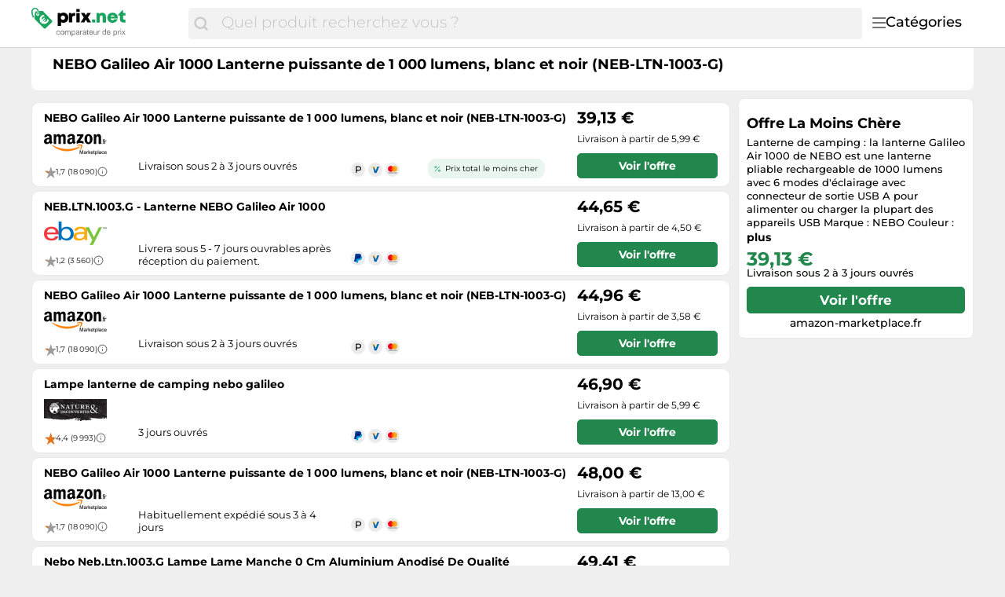

--- FILE ---
content_type: text/html;charset=utf-8
request_url: https://www.prix.net/produits/nebo-nebo-galileo-air-quantite-1-5060063229317-988.html
body_size: 29318
content:

    <!DOCTYPE html>
    <html lang="fr">
    <head>
        <meta name="facebook-domain-verification" content="h3chkbhxjoqxlssbbx5hpumv8onssj" />
        <meta http-equiv="Content-Type" content="text/html; charset=UTF-8">
        <meta name="viewport" content="width=device-width, initial-scale=1.0, maximum-scale=1.0, user-scalable=no">
        <title>NEBO Galileo Air 1000 Lanterne puissante de 1 000 lumens, blanc et noir (NEB-LTN-1003-G) - Comparez les prix et achetez sur prix.net</title>
        <meta name="description" content="llll➤ En ce moment, 9 offres sont disponibles sur prix.net | Meilleur prix NEBO Galileo Air 1000 Lanterne puissante de 1 000 lumens, blanc et noir (NEB-LTN-1003-G) de January 2026 ▷ Économiser en comparant en ligne!">
        <meta name="robots" content="noindex,follow">
        <link rel="canonical" href="https://www.prix.net/produits/nebo-galileo-air-1000-lanterne-puissante-de-1-000-lumens-blanc-et-noir-neb-ltn-1-5060063229317-988.html">
        <meta property="og:url" content="https://www.prix.net/produits/nebo-galileo-air-1000-lanterne-puissante-de-1-000-lumens-blanc-et-noir-neb-ltn-1-5060063229317-988.html">
        <meta property="og:type" content="website">
        <meta property="og:title" content="NEBO Galileo Air 1000 Lanterne puissante de 1 000 lumens, blanc et noir (NEB-LTN-1003-G) - Comparez les prix et achetez sur prix.net">
        <meta property="og:description" content="llll➤ En ce moment, 9 offres sont disponibles sur prix.net | Meilleur prix NEBO Galileo Air 1000 Lanterne puissante de 1 000 lumens, blanc et noir (NEB-LTN-1003-G) de January 2026 ▷ Économiser en comparant en ligne!">
        <meta property="og:image" content="https://www.prix.net/assets/img/prix_net/logo-retina-02731df6e708b1e021bfc6dce6cc9898.png">
    <meta name="abTests" data-ab-tests="{}"/>
        <meta name="trackingData" data-tracking-data="{&quot;brand&quot;:{&quot;brand&quot;:&quot;22&quot;},&quot;common&quot;:{&quot;session_id&quot;:&quot;1769604975952_122f8e82-13a2-69c8-a1af-5f5b81d2e803&quot;,&quot;tracking_id&quot;:null,&quot;detected_bot&quot;:&quot;Akamai-Categorized Bot (claudebot):allow:Artificial Intelligence (AI) Bots&quot;,&quot;camp&quot;:null,&quot;page_template&quot;:&quot;Product&quot;},&quot;search_query&quot;:{&quot;search_query&quot;:&quot;&quot;}}">
        <link rel="preload" href="/assets/fonts/montserrat/v26/montserrat_latin_normal_300.woff2" as="font" type="font/woff2" crossorigin>
        <link rel="preload" href="/assets/fonts/montserrat/v26/montserrat_latin_normal_400.woff2" as="font" type="font/woff2" crossorigin>
        <link rel="preload" href="/assets/fonts/montserrat/v26/montserrat_latin_normal_500.woff2" as="font" type="font/woff2" crossorigin>
        <link rel="preload" href="/assets/fonts/montserrat/v26/montserrat_latin_normal_700.woff2" as="font" type="font/woff2" crossorigin>
    <style>
        @font-face {
            font-family:Montserrat;
            font-style: normal;
            font-weight: 300;
            src: url(/assets/fonts/montserrat/v26/montserrat_latin_normal_300.woff2) format('woff2');
            unicode-range: U+0000-00FF, U+0131, U+0152-0153, U+02BB-02BC, U+02C6, U+02DA, U+02DC, U+2000-206F, U+2074, U+20AC, U+2122, U+2191, U+2193, U+2212, U+2215, U+FEFF, U+FFFD
        }

        @font-face {
            font-family:Montserrat;
            font-style: normal;
            font-weight: 400;
            src: url(/assets/fonts/montserrat/v26/montserrat_latin_normal_400.woff2) format('woff2');
            unicode-range: U+0000-00FF, U+0131, U+0152-0153, U+02BB-02BC, U+02C6, U+02DA, U+02DC, U+2000-206F, U+2074, U+20AC, U+2122, U+2191, U+2193, U+2212, U+2215, U+FEFF, U+FFFD
        }

        @font-face {
            font-family:Montserrat;
            font-style: normal;
            font-weight: 500;
            src: url(/assets/fonts/montserrat/v26/montserrat_latin_normal_500.woff2) format('woff2');
            unicode-range: U+0000-00FF, U+0131, U+0152-0153, U+02BB-02BC, U+02C6, U+02DA, U+02DC, U+2000-206F, U+2074, U+20AC, U+2122, U+2191, U+2193, U+2212, U+2215, U+FEFF, U+FFFD
        }

        @font-face {
            font-family:Montserrat;
            font-style: normal;
            font-weight: 700;
            src: url(/assets/fonts/montserrat/v26/montserrat_latin_normal_700.woff2) format('woff2');
            unicode-range: U+0000-00FF, U+0131, U+0152-0153, U+02BB-02BC, U+02C6, U+02DA, U+02DC, U+2000-206F, U+2074, U+20AC, U+2122, U+2191, U+2193, U+2212, U+2215, U+FEFF, U+FFFD
        }

    </style>
        <link rel="search" href="/opensearch.xml" type="application/opensearchdescription+xml"
              title="Prix.net - Comparer les prix et économiser !">
    <link rel="icon" href="/assets/img/prix_net/favicon-1a357076e575f9d7127336af0ae8005b.ico" type="image/x-icon">
        <link rel="manifest" href="/manifest.json">
    <link rel="stylesheet" href="/assets/styles/themes/auspreiser-like/generic-0b68d9a571bf0c646b3c2565355b0b36.css">
        <link rel="preload" href="/assets/styles/themes/auspreiser-like/generic.comp-45c5cd03b09d00b8ba4710e23e52ef8a.css" as="style" onload="this.onload=null;this.rel='stylesheet'">
        <noscript>
            <link rel="stylesheet" href="/assets/styles/themes/auspreiser-like/generic.comp-45c5cd03b09d00b8ba4710e23e52ef8a.css">
        </noscript>
        <noscript>
            <style>
                .lazy-load {
                    display: none !important;
                }

                .collapse {
                    display: block !important;
                }

                .toggle-icon-collapsible {
                    display: none !important;
                }
            </style>
        </noscript>
        
    </head>
    <body>
        <div id="wrapper">
    <div class="header with-search">
        <div class="header-content container">
            <a href="/" class="logo">
    <svg class="category-menu-toggle-logo" aria-label="Comparateur de prix" xmlns="http://www.w3.org/2000/svg" viewBox="0 0 184 45">
        <g class="logo__label">
            <path d="M1.63801 4.87383C1.63801 2.89277 2.91032 1.27019 4.91022 1.27019C6.54823 1.45132 8.00339 2.89277 8.00339 4.6927C8.00339 5.05118 7.82054 5.95303 7.82054 6.67376C7.63769 7.57561 7.45865 7.93409 7.45865 7.93409V8.11521C7.45865 8.65482 7.6415 8.83594 8.18623 9.01707C8.73097 9.19819 9.09666 8.83594 9.2757 8.29634C9.2757 8.29634 9.45855 7.57561 9.45855 6.85488C9.45855 6.13416 9.64139 5.41343 9.64139 4.6927C9.64139 2.17204 7.45865 0.00986353 4.91403 0.00986353C1.81705 -0.171262 0 2.16827 0 4.87383C0 9.19819 1.81705 12.2585 1.81705 12.2585C1.99989 12.6169 2.54463 12.7981 3.08936 12.6169C3.45125 12.4358 3.63409 11.8962 3.27221 11.3566C3.27221 11.3566 1.63801 8.65482 1.63801 4.87383Z"/>
            <path d="M26.551 16.2202L15.0963 4.33006C15.0963 4.14894 14.5516 4.14894 13.6412 4.14894C12.5517 4.14894 11.6413 4.14894 10.369 4.14894C10.369 4.33006 10.369 4.50741 10.369 4.50741C10.369 5.40927 10.1861 6.12999 10.1861 7.02807C10.369 7.2092 10.369 7.92992 10.369 8.2884C10.369 9.54873 9.2795 10.4506 8.18623 10.4506C7.09676 10.4506 6.18633 9.37138 6.18633 8.10728C6.18633 7.38655 6.54822 6.66582 7.2758 6.30735C7.45865 5.58662 7.45865 4.86589 7.45865 4.68477C7.45865 4.50364 7.45865 4.50364 7.45865 4.50364C7.09676 4.50364 6.91392 4.68477 6.54822 4.68477C5.09306 4.86589 5.09306 4.86589 4.73117 6.30735C4.36929 8.828 3.82075 14.0542 4.36929 14.7749L16.1896 26.4839C16.9172 27.2047 18.0067 27.2047 18.7342 26.4839L26.551 18.7446C27.2786 18.0239 27.2786 16.9409 26.551 16.2202ZM20.9589 19.122C19.9532 20.1144 18.8714 20.6955 17.7133 20.8577C16.6048 21.0162 15.5039 20.7823 14.4107 20.1634L13.6564 20.9068L12.8374 19.688L13.2183 19.3106C13.0622 19.1786 12.9098 19.0389 12.7612 18.8918C12.6546 18.7861 12.5517 18.6842 12.4565 18.5786L11.8775 19.1521L11.0585 17.9333L11.5841 17.4164C10.9099 16.3107 10.6432 15.19 10.788 14.0504C10.9328 12.8618 11.5118 11.7713 12.5212 10.7751C13.3326 9.97136 14.3078 9.34874 15.443 8.90347L17.2562 10.6959L17.0467 10.8996C15.8392 11.0355 14.944 11.3902 14.3688 11.9562C13.4088 12.9071 13.2069 14.0052 13.7669 15.2579L16.5782 12.4807L17.401 13.6957L14.5668 16.4956C14.6659 16.6088 14.7687 16.7145 14.8716 16.8202C15.0202 16.9673 15.1725 17.1032 15.3287 17.2315L17.9952 14.5976L18.818 15.8126L16.6239 17.9824C17.82 18.4201 18.8676 18.1937 19.7742 17.2956C20.3456 16.7296 20.6999 15.8504 20.8332 14.6504L21.0427 14.4467L22.8597 16.2428C22.414 17.3522 21.7779 18.3144 20.9589 19.122Z"/>
       </g>
        <g class="logo__text">
            <path d="M41.602 6.20765C40.107 6.20765 38.796 6.71365 37.784 7.58765L37.255 6.59865H34.334V23.5036H38.566V18.6276C39.44 19.1566 40.475 19.4556 41.602 19.4556C45.397 19.4556 48.111 16.6956 48.111 12.8086C48.111 8.94465 45.397 6.20765 41.602 6.20765ZM41.027 15.6606C39.417 15.6606 38.244 14.4416 38.244 12.8086C38.244 11.1986 39.417 9.97965 41.027 9.97965C42.614 9.97965 43.81 11.1986 43.81 12.8086C43.81 14.4416 42.614 15.6606 41.027 15.6606Z"/>
            <path d="M55.8527 6.55264C54.3807 6.55264 53.3227 6.96665 52.4487 7.97865L51.7817 6.59865H48.9067V19.0186H53.1847V12.7166C53.1847 11.1296 53.8287 10.4626 55.3237 10.4626H57.0027V6.55264H55.8527Z"/>
            <path d="M58.6328 5.05765H62.8648V1.42365H58.6328V5.05765ZM58.6098 19.0186H62.8878V6.59865H58.6098V19.0186Z"/>
            <path d="M77.7167 19.0186L73.5767 12.4636L77.4407 6.59865H72.7717L70.9087 9.72665L69.1147 6.59865H64.3767L68.1947 12.5786L64.0777 19.0186H68.8157L70.8857 15.3616L72.9327 19.0186H77.7167Z"/>
        </g>
        <g class="logo__label">
            <path d="M79 19.0496H83.163V15.0936H79V19.0496Z"/>
            <path d="M92.2751 6.28465C90.6651 6.28465 89.2851 6.88265 88.3651 7.91765L87.7901 6.62965H84.7771V19.0496H89.0551V12.4256C89.0551 10.8386 89.8141 9.91865 91.1481 9.91865C92.2291 9.91865 92.7811 10.6316 92.7811 12.0806V19.0496H97.0591V11.4826C97.0591 8.33165 95.1501 6.28465 92.2751 6.28465Z"/>
            <path d="M112.389 12.7246C112.389 9.09065 109.629 6.23865 105.627 6.23865C101.717 6.23865 98.8884 9.04465 98.8884 12.8396C98.8884 16.6346 101.74 19.4636 105.627 19.4636C108.732 19.4636 111.262 17.6926 112.136 14.8636H107.858C107.467 15.5996 106.616 16.0366 105.627 16.0366C104.27 16.0366 103.373 15.3006 103.097 13.8746H112.32C112.366 13.4836 112.389 13.1156 112.389 12.7246ZM105.627 9.59665C106.915 9.59665 107.812 10.2636 108.18 11.5056H103.166C103.511 10.2636 104.385 9.59665 105.627 9.59665Z" fill="#18A45C"/>
            <path d="M120.895 15.3236C119.998 15.3236 119.446 14.7716 119.446 13.8976V9.94165H122.459V6.62965H119.354V3.01865H118.457L112.891 8.92965V9.94165H115.168V14.6106C115.168 17.3706 116.847 19.0496 119.584 19.0496H122.528V15.3236H120.895Z"/>
        </g>
        <g class="logo__title">
            <path d="M35.8,30.7c-0.2-0.2-0.5-0.3-0.9-0.3c-0.3,0-0.6,0.1-0.8,0.2c-0.2,0.1-0.4,0.3-0.5,0.5s-0.2,0.4-0.3,0.6
                c-0.1,0.2-0.1,0.5-0.1,0.8c0,0.2,0,0.5,0.1,0.7c0.1,0.2,0.1,0.4,0.3,0.6c0.1,0.2,0.3,0.3,0.5,0.4s0.4,0.2,0.7,0.2
                c0.4,0,0.7-0.1,1-0.3s0.4-0.5,0.4-0.9h0.9c-0.1,0.6-0.3,1.1-0.7,1.5C36,34.9,35.5,35,34.9,35c-0.4,0-0.7-0.1-1-0.2
                s-0.6-0.3-0.8-0.5c-0.2-0.2-0.4-0.5-0.5-0.8c-0.1-0.3-0.2-0.7-0.2-1.1s0.1-0.7,0.1-1.1c0.1-0.3,0.3-0.6,0.5-0.9
                c0.2-0.2,0.5-0.4,0.8-0.6s0.7-0.2,1.1-0.2c0.3,0,0.6,0,0.8,0.1c0.3,0.1,0.5,0.2,0.7,0.3c0.2,0.1,0.4,0.3,0.5,0.6
                c0.1,0.2,0.2,0.5,0.2,0.8h-0.9C36.2,31.1,36,30.8,35.8,30.7z"/>
            <path d="M38,31.3c0.1-0.3,0.3-0.6,0.5-0.9s0.5-0.4,0.8-0.6s0.7-0.2,1.1-0.2c0.4,0,0.8,0.1,1.1,0.2s0.6,0.3,0.8,0.6
                c0.2,0.2,0.4,0.5,0.5,0.9c0.1,0.3,0.2,0.7,0.2,1.1s-0.1,0.7-0.2,1.1c-0.1,0.3-0.3,0.6-0.5,0.9c-0.2,0.2-0.5,0.4-0.8,0.6
                S40.7,35,40.3,35c-0.4,0-0.8-0.1-1.1-0.2s-0.6-0.3-0.8-0.6s-0.4-0.5-0.5-0.9c-0.1-0.3-0.2-0.7-0.2-1.1S37.9,31.6,38,31.3z
                 M38.8,33.2c0.1,0.2,0.2,0.4,0.3,0.6s0.3,0.3,0.5,0.4c0.2,0.1,0.4,0.1,0.6,0.1c0.2,0,0.4,0,0.6-0.1c0.2-0.1,0.4-0.2,0.5-0.4
                c0.1-0.2,0.3-0.4,0.3-0.6s0.1-0.5,0.1-0.8s0-0.6-0.1-0.8s-0.2-0.4-0.3-0.6c-0.1-0.2-0.3-0.3-0.5-0.4c-0.2-0.1-0.4-0.1-0.6-0.1
                c-0.2,0-0.4,0-0.6,0.1c-0.2,0.1-0.4,0.2-0.5,0.4c-0.1,0.2-0.3,0.4-0.3,0.6c-0.1,0.2-0.1,0.5-0.1,0.8S38.8,32.9,38.8,33.2z"/>
            <path d="M44.6,29.8v0.8h0c0.4-0.6,0.9-0.9,1.7-0.9c0.3,0,0.6,0.1,0.9,0.2c0.3,0.1,0.4,0.4,0.5,0.7
                c0.2-0.3,0.4-0.5,0.7-0.6s0.6-0.2,0.9-0.2c0.3,0,0.5,0,0.7,0.1s0.4,0.1,0.5,0.3c0.1,0.1,0.3,0.3,0.4,0.5c0.1,0.2,0.1,0.4,0.1,0.7
                v3.8h-0.9v-3.4c0-0.2,0-0.3,0-0.5c0-0.1-0.1-0.3-0.1-0.4c-0.1-0.1-0.2-0.2-0.3-0.2c-0.1-0.1-0.3-0.1-0.5-0.1c-0.4,0-0.8,0.1-1,0.4
                c-0.2,0.2-0.4,0.6-0.4,1v3.2H47v-3.4c0-0.2,0-0.3,0-0.5c0-0.1-0.1-0.3-0.2-0.4c-0.1-0.1-0.2-0.2-0.3-0.2c-0.1-0.1-0.3-0.1-0.5-0.1
                c-0.2,0-0.5,0-0.6,0.2c-0.2,0.1-0.3,0.2-0.4,0.4c-0.1,0.1-0.2,0.3-0.2,0.4c0,0.1-0.1,0.3-0.1,0.4v3.2h-0.9v-5.2H44.6z"/>
            <path d="M53.2,29.8v0.7h0c0.1-0.3,0.4-0.5,0.7-0.6c0.3-0.1,0.6-0.2,1-0.2c0.4,0,0.7,0.1,1,0.2c0.3,0.1,0.5,0.3,0.7,0.6
                c0.2,0.2,0.3,0.5,0.4,0.9c0.1,0.3,0.1,0.7,0.1,1c0,0.4,0,0.7-0.1,1c-0.1,0.3-0.2,0.6-0.4,0.9s-0.4,0.4-0.7,0.6
                c-0.3,0.1-0.6,0.2-1,0.2c-0.1,0-0.3,0-0.4,0c-0.2,0-0.3-0.1-0.5-0.1c-0.2-0.1-0.3-0.1-0.4-0.2s-0.3-0.2-0.3-0.4h0v2.7h-0.9v-7.1
                H53.2z M56.3,31.6c-0.1-0.2-0.2-0.4-0.3-0.6c-0.1-0.2-0.3-0.3-0.5-0.4c-0.2-0.1-0.4-0.2-0.7-0.2c-0.3,0-0.5,0.1-0.7,0.2
                c-0.2,0.1-0.4,0.3-0.5,0.4c-0.1,0.2-0.2,0.4-0.3,0.6c-0.1,0.2-0.1,0.5-0.1,0.7c0,0.3,0,0.5,0.1,0.7c0.1,0.2,0.2,0.4,0.3,0.6
                c0.1,0.2,0.3,0.3,0.5,0.4c0.2,0.1,0.5,0.2,0.8,0.2c0.3,0,0.5-0.1,0.7-0.2s0.4-0.3,0.5-0.5s0.2-0.4,0.3-0.6c0.1-0.2,0.1-0.5,0.1-0.7
                C56.4,32.1,56.4,31.8,56.3,31.6z"/>
            <path d="M62.9,34.9C62.7,35,62.5,35,62.3,35c-0.2,0-0.4-0.1-0.5-0.2s-0.2-0.3-0.2-0.6c-0.2,0.3-0.5,0.5-0.8,0.6
                c-0.3,0.1-0.6,0.2-1,0.2c-0.2,0-0.5,0-0.7-0.1c-0.2-0.1-0.4-0.1-0.5-0.2s-0.3-0.3-0.4-0.4c-0.1-0.2-0.1-0.4-0.1-0.7
                c0-0.3,0.1-0.5,0.1-0.7c0.1-0.2,0.2-0.3,0.4-0.5c0.2-0.1,0.4-0.2,0.6-0.3c0.2-0.1,0.4-0.1,0.6-0.2c0.2,0,0.5-0.1,0.7-0.1
                c0.2,0,0.4-0.1,0.6-0.1s0.3-0.1,0.4-0.2c0.1-0.1,0.1-0.2,0.1-0.4c0-0.2,0-0.3-0.1-0.5c-0.1-0.1-0.2-0.2-0.3-0.3
                c-0.1-0.1-0.2-0.1-0.4-0.1c-0.1,0-0.3,0-0.4,0c-0.4,0-0.7,0.1-0.9,0.2c-0.2,0.1-0.4,0.4-0.4,0.8h-0.9c0-0.3,0.1-0.6,0.2-0.8
                c0.1-0.2,0.3-0.4,0.5-0.5c0.2-0.1,0.4-0.2,0.7-0.3c0.3-0.1,0.5-0.1,0.8-0.1c0.2,0,0.5,0,0.7,0s0.4,0.1,0.6,0.2
                c0.2,0.1,0.3,0.2,0.5,0.4s0.2,0.4,0.2,0.7v2.7c0,0.2,0,0.3,0,0.4c0,0.1,0.1,0.1,0.2,0.1c0.1,0,0.2,0,0.3-0.1V34.9z M61.5,32.2
                c-0.1,0.1-0.2,0.1-0.4,0.2c-0.2,0-0.4,0.1-0.5,0.1s-0.4,0-0.6,0.1s-0.4,0.1-0.5,0.1c-0.2,0.1-0.3,0.2-0.4,0.3
                c-0.1,0.1-0.1,0.3-0.1,0.5c0,0.1,0,0.3,0.1,0.4c0.1,0.1,0.1,0.2,0.2,0.2c0.1,0.1,0.2,0.1,0.3,0.1c0.1,0,0.2,0,0.4,0
                c0.3,0,0.5,0,0.7-0.1c0.2-0.1,0.4-0.2,0.5-0.3c0.1-0.1,0.2-0.2,0.3-0.4s0.1-0.3,0.1-0.4V32.2z"/>
            <path d="M64.4,29.8v1.1h0c0.2-0.4,0.5-0.7,0.8-0.9c0.3-0.2,0.7-0.3,1.1-0.3v0.9c-0.3,0-0.6,0-0.9,0.1s-0.4,0.2-0.6,0.4
		        s-0.3,0.4-0.3,0.7c-0.1,0.3-0.1,0.6-0.1,0.9v2.3h-0.9v-5.2H64.4z"/>
            <path d="M71.6,34.9C71.4,35,71.2,35,71,35c-0.2,0-0.4-0.1-0.5-0.2s-0.2-0.3-0.2-0.6c-0.2,0.3-0.5,0.5-0.8,0.6
                c-0.3,0.1-0.6,0.2-1,0.2c-0.2,0-0.5,0-0.7-0.1c-0.2-0.1-0.4-0.1-0.5-0.2s-0.3-0.3-0.4-0.4c-0.1-0.2-0.1-0.4-0.1-0.7
                c0-0.3,0.1-0.5,0.2-0.7s0.2-0.3,0.4-0.5c0.2-0.1,0.4-0.2,0.6-0.3c0.2-0.1,0.4-0.1,0.6-0.2c0.2,0,0.5-0.1,0.7-0.1
                c0.2,0,0.4-0.1,0.6-0.1s0.3-0.1,0.4-0.2c0.1-0.1,0.1-0.2,0.1-0.4c0-0.2,0-0.3-0.1-0.5c-0.1-0.1-0.2-0.2-0.3-0.3
                c-0.1-0.1-0.2-0.1-0.4-0.1c-0.1,0-0.3,0-0.4,0c-0.4,0-0.7,0.1-0.9,0.2s-0.4,0.4-0.4,0.8h-0.9c0-0.3,0.1-0.6,0.2-0.8
                s0.3-0.4,0.5-0.5c0.2-0.1,0.4-0.2,0.7-0.3c0.3-0.1,0.5-0.1,0.8-0.1c0.2,0,0.5,0,0.7,0c0.2,0,0.4,0.1,0.6,0.2
                c0.2,0.1,0.3,0.2,0.5,0.4s0.2,0.4,0.2,0.7v2.7c0,0.2,0,0.3,0,0.4c0,0.1,0.1,0.1,0.2,0.1c0.1,0,0.2,0,0.3-0.1V34.9z M70.2,32.2
                c-0.1,0.1-0.2,0.1-0.4,0.2c-0.2,0-0.4,0.1-0.5,0.1c-0.2,0-0.4,0-0.6,0.1s-0.4,0.1-0.5,0.1c-0.2,0.1-0.3,0.2-0.4,0.3
                c-0.1,0.1-0.1,0.3-0.1,0.5c0,0.1,0,0.3,0.1,0.4s0.1,0.2,0.2,0.2c0.1,0.1,0.2,0.1,0.3,0.1c0.1,0,0.2,0,0.4,0c0.3,0,0.5,0,0.7-0.1
                c0.2-0.1,0.4-0.2,0.5-0.3s0.2-0.2,0.3-0.4c0.1-0.1,0.1-0.3,0.1-0.4V32.2z"/>
            <path d="M74.6,29.8v0.8h-1v3.2c0,0.1,0,0.2,0,0.2c0,0.1,0,0.1,0.1,0.1c0,0,0.1,0.1,0.2,0.1c0.1,0,0.2,0,0.3,0h0.4v0.8
		        h-0.7c-0.2,0-0.4,0-0.6,0c-0.2,0-0.3-0.1-0.4-0.2s-0.2-0.2-0.2-0.3s-0.1-0.3-0.1-0.6v-3.3h-0.9v-0.8h0.9v-1.5h0.8v1.5H74.6z"/>
            <path d="M79.2,34.6c-0.4,0.3-0.9,0.4-1.5,0.4c-0.4,0-0.8-0.1-1.1-0.2c-0.3-0.1-0.6-0.3-0.8-0.6
                c-0.2-0.2-0.4-0.5-0.5-0.9c-0.1-0.3-0.2-0.7-0.2-1.1c0-0.4,0.1-0.8,0.2-1.1c0.1-0.3,0.3-0.6,0.5-0.9c0.2-0.2,0.5-0.4,0.8-0.6
                c0.3-0.1,0.6-0.2,1-0.2c0.5,0,0.8,0.1,1.1,0.3c0.3,0.2,0.5,0.4,0.7,0.7c0.2,0.3,0.3,0.6,0.4,1s0.1,0.7,0.1,1h-3.9
                c0,0.2,0,0.4,0.1,0.6c0.1,0.2,0.2,0.4,0.3,0.5c0.1,0.2,0.3,0.3,0.5,0.4c0.2,0.1,0.5,0.1,0.7,0.1c0.4,0,0.7-0.1,0.9-0.2
                c0.2-0.2,0.4-0.4,0.5-0.8h0.8C79.8,33.9,79.6,34.3,79.2,34.6z M79,31.3c-0.1-0.2-0.2-0.3-0.3-0.5c-0.1-0.1-0.3-0.2-0.5-0.3
                c-0.2-0.1-0.4-0.1-0.6-0.1c-0.2,0-0.4,0-0.6,0.1c-0.2,0.1-0.3,0.2-0.5,0.3c-0.1,0.1-0.2,0.3-0.3,0.5c-0.1,0.2-0.1,0.4-0.1,0.6h3
                C79.1,31.6,79,31.5,79,31.3z"/>
            <path d="M84.4,34.9v-0.8h0c-0.2,0.3-0.4,0.6-0.7,0.7C83.4,35,83,35,82.7,35c-0.3,0-0.6,0-0.9-0.1
                c-0.2-0.1-0.4-0.2-0.5-0.4c-0.1-0.2-0.2-0.4-0.3-0.6c-0.1-0.2-0.1-0.5-0.1-0.8v-3.4h0.9v3.5c0,0.3,0.1,0.6,0.3,0.8s0.4,0.3,0.8,0.3
                c0.3,0,0.5,0,0.7-0.1c0.2-0.1,0.3-0.2,0.5-0.3c0.1-0.1,0.2-0.3,0.3-0.5c0.1-0.2,0.1-0.4,0.1-0.6v-2.9h0.9v5.2H84.4z"/>
            <path d="M87.2,29.8v1.1h0c0.2-0.4,0.5-0.7,0.8-0.9s0.7-0.3,1.1-0.3v0.9c-0.3,0-0.6,0-0.9,0.1c-0.2,0.1-0.4,0.2-0.6,0.4
		        s-0.3,0.4-0.3,0.7c-0.1,0.3-0.1,0.6-0.1,0.9v2.3h-0.8v-5.2H87.2z"/>
            <path d="M96.3,34.9v-0.7h0c-0.1,0.3-0.4,0.5-0.7,0.6S95,35,94.7,35c-0.4,0-0.7-0.1-1-0.2c-0.3-0.1-0.5-0.3-0.7-0.6
                c-0.2-0.2-0.3-0.5-0.4-0.9c-0.1-0.3-0.2-0.7-0.2-1c0-0.4,0-0.7,0.1-1c0.1-0.3,0.2-0.6,0.4-0.9c0.2-0.2,0.4-0.4,0.7-0.6
                s0.6-0.2,1-0.2c0.1,0,0.3,0,0.4,0s0.3,0.1,0.5,0.1s0.3,0.1,0.4,0.2s0.3,0.2,0.3,0.4h0v-2.7h0.8v7.1H96.3z M93.3,33.1
                c0.1,0.2,0.2,0.4,0.3,0.6c0.1,0.2,0.3,0.3,0.5,0.4s0.4,0.2,0.7,0.2c0.3,0,0.5-0.1,0.7-0.2s0.4-0.3,0.5-0.4c0.1-0.2,0.2-0.4,0.3-0.6
                s0.1-0.5,0.1-0.7c0-0.3,0-0.5-0.1-0.7c-0.1-0.2-0.2-0.4-0.3-0.6c-0.1-0.2-0.3-0.3-0.5-0.4c-0.2-0.1-0.5-0.2-0.8-0.2
                c-0.3,0-0.5,0.1-0.7,0.2c-0.2,0.1-0.4,0.3-0.5,0.5s-0.2,0.4-0.3,0.6c-0.1,0.2-0.1,0.5-0.1,0.7C93.2,32.6,93.2,32.9,93.3,33.1z"/>
            <path d="M102.1,34.6c-0.4,0.3-0.9,0.4-1.5,0.4c-0.4,0-0.8-0.1-1.1-0.2c-0.3-0.1-0.6-0.3-0.8-0.6
                c-0.2-0.2-0.4-0.5-0.5-0.9c-0.1-0.3-0.2-0.7-0.2-1.1c0-0.4,0.1-0.8,0.2-1.1c0.1-0.3,0.3-0.6,0.5-0.9c0.2-0.2,0.5-0.4,0.8-0.6
                c0.3-0.1,0.6-0.2,1-0.2c0.5,0,0.8,0.1,1.1,0.3c0.3,0.2,0.5,0.4,0.7,0.7c0.2,0.3,0.3,0.6,0.4,1s0.1,0.7,0.1,1h-3.9
                c0,0.2,0,0.4,0.1,0.6c0.1,0.2,0.2,0.4,0.3,0.5c0.1,0.2,0.3,0.3,0.5,0.4c0.2,0.1,0.5,0.1,0.7,0.1c0.4,0,0.7-0.1,0.9-0.2
                c0.2-0.2,0.4-0.4,0.5-0.8h0.8C102.8,33.9,102.5,34.3,102.1,34.6z M101.9,31.3c-0.1-0.2-0.2-0.3-0.3-0.5c-0.1-0.1-0.3-0.2-0.5-0.3
                c-0.2-0.1-0.4-0.1-0.6-0.1c-0.2,0-0.4,0-0.6,0.1c-0.2,0.1-0.3,0.2-0.5,0.3c-0.1,0.1-0.2,0.3-0.3,0.5c-0.1,0.2-0.1,0.4-0.1,0.6h3
                C102.1,31.6,102,31.5,101.9,31.3z"/>
            <path d="M107.5,29.8v0.7h0c0.1-0.3,0.4-0.5,0.7-0.6s0.6-0.2,1-0.2c0.4,0,0.7,0.1,1,0.2c0.3,0.1,0.5,0.3,0.7,0.6
                c0.2,0.2,0.3,0.5,0.4,0.9c0.1,0.3,0.2,0.7,0.2,1c0,0.4,0,0.7-0.1,1c-0.1,0.3-0.2,0.6-0.4,0.9c-0.2,0.2-0.4,0.4-0.7,0.6
                c-0.3,0.1-0.6,0.2-1,0.2c-0.1,0-0.3,0-0.4,0c-0.2,0-0.3-0.1-0.5-0.1c-0.2-0.1-0.3-0.1-0.4-0.2s-0.3-0.2-0.3-0.4h0v2.7h-0.9v-7.1
                H107.5z M110.6,31.6c-0.1-0.2-0.2-0.4-0.3-0.6c-0.1-0.2-0.3-0.3-0.5-0.4s-0.4-0.2-0.7-0.2c-0.3,0-0.5,0.1-0.7,0.2
                c-0.2,0.1-0.4,0.3-0.5,0.4c-0.1,0.2-0.2,0.4-0.3,0.6s-0.1,0.5-0.1,0.7c0,0.3,0,0.5,0.1,0.7c0.1,0.2,0.2,0.4,0.3,0.6
                c0.1,0.2,0.3,0.3,0.5,0.4s0.5,0.2,0.8,0.2s0.5-0.1,0.7-0.2c0.2-0.1,0.4-0.3,0.5-0.5s0.2-0.4,0.3-0.6c0.1-0.2,0.1-0.5,0.1-0.7
                C110.7,32.1,110.6,31.8,110.6,31.6z"/>
            <path d="M113.3,29.8v1.1h0c0.2-0.4,0.5-0.7,0.8-0.9s0.7-0.3,1.1-0.3v0.9c-0.3,0-0.6,0-0.9,0.1
		        c-0.2,0.1-0.4,0.2-0.6,0.4s-0.3,0.4-0.3,0.7c-0.1,0.3-0.1,0.6-0.1,0.9v2.3h-0.8v-5.2H113.3z"/>
            <path d="M115.9,28.8v-1h0.8v1H115.9z M116.8,29.8v5.2h-0.8v-5.2H116.8z"/>
            <path d="M117.7,29.8h1.1l1.2,1.8l1.3-1.8h1l-1.8,2.4l2,2.8h-1.1l-1.4-2.1l-1.4,2.1h-1l1.9-2.7L117.7,29.8z"/>
        </g>
    </svg>
            </a>
            <nav class="header__category-menu">
    <div class="search-form-wrapper">
        <form action="/prix" method="GET" class="search-form">
            <input
                class="form-control search-input"
                placeholder="Quel produit recherchez vous ?"
                name="q"
                autocomplete="off"
                value=""
                aria-label="Quel produit recherchez vous ?"
            />
            <button
                type="submit"
                class="search-button"
                aria-label="Chercher"
            >
                <span class="icon icon-search"></span>
                <span class="search-button-text">Chercher</span>
            </button>
        </form>
        <div class="typeahead"></div>
    </div>
    <input type="checkbox" id="toggle">
    <label class="category-menu-toggle" for="toggle">
        <div class="category-menu-toggle-icon"></div>
        <div class="category-menu-toggle-label">Catégories</div>
    </label>
    <div class="drop-menu-container">
        <div class="drop-menu-title">Catégories</div>
        <ul class="drop-menu" id="menu">
                <li>
    <input id="sub-menu-toggle-7 032" type="checkbox" class="toggle-check toggle" name="toggle" />
    <input id="sub-menu-toggle-7 032" type="radio" class="toggle-radio toggle" name="toggle" checked />
    <label for="sub-menu-toggle-7 032">Animalerie</label>
                    <ul class="sub-menu">
                            <li>
                                <a href="/categories/abris-pour-animaux-sauvages-30972.html">
                                    Abris pour animaux sauvages
                                    <span class="chevron-right"></span>
                                </a>
                            </li>
                            <li>
                                <a href="/categories/aquariophilie-15399.html">
                                    Aquariophilie
                                    <span class="chevron-right"></span>
                                </a>
                            </li>
                            <li>
                                <a href="/categories/colliers-gps-32701.html">
                                    Colliers GPS
                                    <span class="chevron-right"></span>
                                </a>
                            </li>
                            <li>
                                <a href="/categories/materiel-orthopedique-pour-animaux-32634.html">
                                    Matériel orthopédique pour animaux
                                    <span class="chevron-right"></span>
                                </a>
                            </li>
                            <li>
                                <a href="/categories/nourriture-pour-chien-11153.html">
                                    Nourriture pour chien
                                    <span class="chevron-right"></span>
                                </a>
                            </li>
                            <li>
                                <a href="/categories/pharmacie-veterinaire-32819.html">
                                    Pharmacie vétérinaire
                                    <span class="chevron-right"></span>
                                </a>
                            </li>
                            <li>
                                <a href="/categories/produits-pour-animaux-sauvages-30969.html">
                                    Produits pour animaux sauvages
                                    <span class="chevron-right"></span>
                                </a>
                            </li>
                            <li>
                                <a href="/categories/produits-pour-chat-29707.html">
                                    Produits pour chat
                                    <span class="chevron-right"></span>
                                </a>
                            </li>
                            <li>
                                <a href="/categories/produits-pour-chien-29706.html">
                                    Produits pour chien
                                    <span class="chevron-right"></span>
                                </a>
                            </li>
                            <li>
                                <a href="/categories/produits-pour-oiseaux-29708.html">
                                    Produits pour oiseaux
                                    <span class="chevron-right"></span>
                                </a>
                            </li>
                            <li>
                                <a href="/categories/produits-pour-petits-animaux-29704.html">
                                    Produits pour petits animaux
                                    <span class="chevron-right"></span>
                                </a>
                            </li>
                            <li>
                                <a href="/categories/produits-veterinaires-11039.html">
                                    Produits vétérinaires
                                    <span class="chevron-right"></span>
                                </a>
                            </li>
                            <li>
                                <a href="/categories/terrariophilie-29715.html">
                                    Terrariophilie
                                    <span class="chevron-right"></span>
                                </a>
                            </li>
                            <li>
                                <a href="/categories/equipement-du-cheval-11038.html">
                                    Équipement du cheval
                                    <span class="chevron-right"></span>
                                </a>
                            </li>
                    </ul>
                </li>
                <li>
    <input id="sub-menu-toggle-2 400" type="checkbox" class="toggle-check toggle" name="toggle" />
    <input id="sub-menu-toggle-2 400" type="radio" class="toggle-radio toggle" name="toggle"  />
    <label for="sub-menu-toggle-2 400">Auto & Moto</label>
                    <ul class="sub-menu">
                            <li>
                                <a href="/categories/accessoires-auto-22516.html">
                                    Accessoires auto
                                    <span class="chevron-right"></span>
                                </a>
                            </li>
                            <li>
                                <a href="/categories/attelage-portage-22517.html">
                                    Attelage & portage
                                    <span class="chevron-right"></span>
                                </a>
                            </li>
                            <li>
                                <a href="/categories/autoradios-2560.html">
                                    Autoradios
                                    <span class="chevron-right"></span>
                                </a>
                            </li>
                            <li>
                                <a href="/categories/casques-moto-9392.html">
                                    Casques moto
                                    <span class="chevron-right"></span>
                                </a>
                            </li>
                            <li>
                                <a href="/categories/entretien-auto-12033.html">
                                    Entretien auto
                                    <span class="chevron-right"></span>
                                </a>
                            </li>
                            <li>
                                <a href="/categories/gps-3170.html">
                                    GPS
                                    <span class="chevron-right"></span>
                                </a>
                            </li>
                            <li>
                                <a href="/categories/hifi-embarquee-gps-4233.html">
                                    Hifi embarquée & GPS
                                    <span class="chevron-right"></span>
                                </a>
                            </li>
                            <li>
                                <a href="/categories/huiles-additifs-30353.html">
                                    Huiles & additifs
                                    <span class="chevron-right"></span>
                                </a>
                            </li>
                            <li>
                                <a href="/categories/mobilite-electrique-32442.html">
                                    Mobilité électrique
                                    <span class="chevron-right"></span>
                                </a>
                            </li>
                            <li>
                                <a href="/categories/pieces-auto-13732.html">
                                    Pièces auto
                                    <span class="chevron-right"></span>
                                </a>
                            </li>
                            <li>
                                <a href="/categories/pneus-7732.html">
                                    Pneus
                                    <span class="chevron-right"></span>
                                </a>
                            </li>
                            <li>
                                <a href="/categories/pneus-4x4-7737.html">
                                    Pneus 4x4
                                    <span class="chevron-right"></span>
                                </a>
                            </li>
                            <li>
                                <a href="/categories/pneus-hiver-7734.html">
                                    Pneus hiver
                                    <span class="chevron-right"></span>
                                </a>
                            </li>
                            <li>
                                <a href="/categories/pneus-ete-7733.html">
                                    Pneus été
                                    <span class="chevron-right"></span>
                                </a>
                            </li>
                            <li>
                                <a href="/categories/roues-pneumatiques-30356.html">
                                    Roues & pneumatiques
                                    <span class="chevron-right"></span>
                                </a>
                            </li>
                            <li>
                                <a href="/categories/tuning-auto-14772.html">
                                    Tuning auto
                                    <span class="chevron-right"></span>
                                </a>
                            </li>
                            <li>
                                <a href="/categories/vetements-moto-14957.html">
                                    Vêtements moto
                                    <span class="chevron-right"></span>
                                </a>
                            </li>
                            <li>
                                <a href="/categories/equipement-de-garage-automobile-30331.html">
                                    Équipement de garage automobile
                                    <span class="chevron-right"></span>
                                </a>
                            </li>
                            <li>
                                <a href="/categories/equipement-moto-14352.html">
                                    Équipement moto
                                    <span class="chevron-right"></span>
                                </a>
                            </li>
                    </ul>
                </li>
                <li>
    <input id="sub-menu-toggle-3 932" type="checkbox" class="toggle-check toggle" name="toggle" />
    <input id="sub-menu-toggle-3 932" type="radio" class="toggle-radio toggle" name="toggle"  />
    <label for="sub-menu-toggle-3 932">Beauté & Santé</label>
                    <ul class="sub-menu">
                            <li>
                                <a href="/categories/alimentation-bebe-9352.html">
                                    Alimentation bébé
                                    <span class="chevron-right"></span>
                                </a>
                            </li>
                            <li>
                                <a href="/categories/amour-contraception-18367.html">
                                    Amour & contraception
                                    <span class="chevron-right"></span>
                                </a>
                            </li>
                            <li>
                                <a href="/categories/appareils-de-coiffure-4413.html">
                                    Appareils de coiffure
                                    <span class="chevron-right"></span>
                                </a>
                            </li>
                            <li>
                                <a href="/categories/brosses-a-dents-electriques-3233.html">
                                    Brosses à dents électriques
                                    <span class="chevron-right"></span>
                                </a>
                            </li>
                            <li>
                                <a href="/categories/cosmetiques-30776.html">
                                    Cosmétiques
                                    <span class="chevron-right"></span>
                                </a>
                            </li>
                            <li>
                                <a href="/categories/cosmetiques-parfums-15620.html">
                                    Cosmétiques & Parfums
                                    <span class="chevron-right"></span>
                                </a>
                            </li>
                            <li>
                                <a href="/categories/dispositifs-medicaux-complements-alimentaires-30350.html">
                                    Dispositifs médicaux & Compléments alimentaires
                                    <span class="chevron-right"></span>
                                </a>
                            </li>
                            <li>
                                <a href="/categories/eaux-de-toilette-parfums-14696.html">
                                    Eaux de toilette & parfums
                                    <span class="chevron-right"></span>
                                </a>
                            </li>
                            <li>
                                <a href="/categories/lisseurs-21096.html">
                                    Lisseurs
                                    <span class="chevron-right"></span>
                                </a>
                            </li>
                            <li>
                                <a href="/categories/lunetterie-26878.html">
                                    Lunetterie
                                    <span class="chevron-right"></span>
                                </a>
                            </li>
                            <li>
                                <a href="/categories/maison-saine-30302.html">
                                    Maison saine
                                    <span class="chevron-right"></span>
                                </a>
                            </li>
                            <li>
                                <a href="/categories/materiel-medical-14476.html">
                                    Matériel médical
                                    <span class="chevron-right"></span>
                                </a>
                            </li>
                            <li>
                                <a href="/categories/parfums-d-interieur-26247.html">
                                    Parfums d'intérieur
                                    <span class="chevron-right"></span>
                                </a>
                            </li>
                            <li>
                                <a href="/categories/parfums-femme-3972.html">
                                    Parfums femme
                                    <span class="chevron-right"></span>
                                </a>
                            </li>
                            <li>
                                <a href="/categories/parfums-homme-8694.html">
                                    Parfums homme
                                    <span class="chevron-right"></span>
                                </a>
                            </li>
                            <li>
                                <a href="/categories/produits-d-hygiene-corporelle-18875.html">
                                    Produits d'hygiène corporelle
                                    <span class="chevron-right"></span>
                                </a>
                            </li>
                            <li>
                                <a href="/categories/produits-de-desinfection-hygiene-medicale-18870.html">
                                    Produits de désinfection & hygiène médicale
                                    <span class="chevron-right"></span>
                                </a>
                            </li>
                            <li>
                                <a href="/categories/rasoirs-epilateurs-3226.html">
                                    Rasoirs & épilateurs
                                    <span class="chevron-right"></span>
                                </a>
                            </li>
                            <li>
                                <a href="/categories/repas-bebe-14733.html">
                                    Repas bébé
                                    <span class="chevron-right"></span>
                                </a>
                            </li>
                            <li>
                                <a href="/categories/soins-bebe-30333.html">
                                    Soins bébé
                                    <span class="chevron-right"></span>
                                </a>
                            </li>
                            <li>
                                <a href="/categories/tondeuses-cheveux-barbe-3232.html">
                                    Tondeuses cheveux & barbe
                                    <span class="chevron-right"></span>
                                </a>
                            </li>
                            <li>
                                <a href="/categories/electrostimulation-appareils-therapeutiques-16955.html">
                                    Électrostimulation & appareils thérapeutiques
                                    <span class="chevron-right"></span>
                                </a>
                            </li>
                    </ul>
                </li>
                <li>
    <input id="sub-menu-toggle-3 326" type="checkbox" class="toggle-check toggle" name="toggle" />
    <input id="sub-menu-toggle-3 326" type="radio" class="toggle-radio toggle" name="toggle"  />
    <label for="sub-menu-toggle-3 326">Jeux vidéo & Jouets</label>
                    <ul class="sub-menu">
                            <li>
                                <a href="/categories/accessoires-de-gaming-3012.html">
                                    Accessoires de gaming
                                    <span class="chevron-right"></span>
                                </a>
                            </li>
                            <li>
                                <a href="/categories/consoles-de-jeux-3189.html">
                                    Consoles de jeux
                                    <span class="chevron-right"></span>
                                </a>
                            </li>
                            <li>
                                <a href="/categories/drones-28012.html">
                                    Drones
                                    <span class="chevron-right"></span>
                                </a>
                            </li>
                            <li>
                                <a href="/categories/jeux-ps4-25476.html">
                                    Jeux PS4
                                    <span class="chevron-right"></span>
                                </a>
                            </li>
                            <li>
                                <a href="/categories/jeux-console-pc-30536.html">
                                    Jeux console & PC
                                    <span class="chevron-right"></span>
                                </a>
                            </li>
                            <li>
                                <a href="/categories/jeux-de-societe-7174.html">
                                    Jeux de société
                                    <span class="chevron-right"></span>
                                </a>
                            </li>
                            <li>
                                <a href="/categories/jouets-7173.html">
                                    Jouets
                                    <span class="chevron-right"></span>
                                </a>
                            </li>
                            <li>
                                <a href="/categories/lego-9552.html">
                                    LEGO
                                    <span class="chevron-right"></span>
                                </a>
                            </li>
                            <li>
                                <a href="/categories/modelisme-30351.html">
                                    Modélisme
                                    <span class="chevron-right"></span>
                                </a>
                            </li>
                            <li>
                                <a href="/categories/ordinateurs-pour-enfant-15065.html">
                                    Ordinateurs pour enfant
                                    <span class="chevron-right"></span>
                                </a>
                            </li>
                            <li>
                                <a href="/categories/playmobil-9553.html">
                                    Playmobil
                                    <span class="chevron-right"></span>
                                </a>
                            </li>
                            <li>
                                <a href="/categories/poupees-7193.html">
                                    Poupées
                                    <span class="chevron-right"></span>
                                </a>
                            </li>
                            <li>
                                <a href="/categories/trottinettes-18315.html">
                                    Trottinettes
                                    <span class="chevron-right"></span>
                                </a>
                            </li>
                            <li>
                                <a href="/categories/vehicules-pour-enfant-30457.html">
                                    Véhicules pour enfant
                                    <span class="chevron-right"></span>
                                </a>
                            </li>
                    </ul>
                </li>
                <li>
    <input id="sub-menu-toggle-3 686" type="checkbox" class="toggle-check toggle" name="toggle" />
    <input id="sub-menu-toggle-3 686" type="radio" class="toggle-radio toggle" name="toggle"  />
    <label for="sub-menu-toggle-3 686">Maison & Jardin</label>
                    <ul class="sub-menu">
                            <li>
                                <a href="/categories/ameublement-21762.html">
                                    Ameublement
                                    <span class="chevron-right"></span>
                                </a>
                            </li>
                            <li>
                                <a href="/categories/articles-de-cuisine-d-entretien-menager-18442.html">
                                    Articles de cuisine & d'entretien ménager
                                    <span class="chevron-right"></span>
                                </a>
                            </li>
                            <li>
                                <a href="/categories/aspirateurs-souffleurs-11273.html">
                                    Aspirateurs souffleurs
                                    <span class="chevron-right"></span>
                                </a>
                            </li>
                            <li>
                                <a href="/categories/barbecues-planchas-3514.html">
                                    Barbecues & planchas
                                    <span class="chevron-right"></span>
                                </a>
                            </li>
                            <li>
                                <a href="/categories/bricolage-6812.html">
                                    Bricolage
                                    <span class="chevron-right"></span>
                                </a>
                            </li>
                            <li>
                                <a href="/categories/cameras-de-surveillance-12875.html">
                                    Caméras de surveillance
                                    <span class="chevron-right"></span>
                                </a>
                            </li>
                            <li>
                                <a href="/categories/chaudieres-18406.html">
                                    Chaudières
                                    <span class="chevron-right"></span>
                                </a>
                            </li>
                            <li>
                                <a href="/categories/climatisation-12977.html">
                                    Climatisation
                                    <span class="chevron-right"></span>
                                </a>
                            </li>
                            <li>
                                <a href="/categories/decoration-d-interieur-21763.html">
                                    Décoration d'intérieur
                                    <span class="chevron-right"></span>
                                </a>
                            </li>
                            <li>
                                <a href="/categories/fournitures-de-bureau-18435.html">
                                    Fournitures de bureau
                                    <span class="chevron-right"></span>
                                </a>
                            </li>
                            <li>
                                <a href="/categories/jardin-9612.html">
                                    Jardin
                                    <span class="chevron-right"></span>
                                </a>
                            </li>
                            <li>
                                <a href="/categories/lampes-design-23555.html">
                                    Lampes design
                                    <span class="chevron-right"></span>
                                </a>
                            </li>
                            <li>
                                <a href="/categories/materiel-d-arts-plastiques-23214.html">
                                    Matériel d'arts plastiques
                                    <span class="chevron-right"></span>
                                </a>
                            </li>
                            <li>
                                <a href="/categories/nettoyeurs-haute-pression-9652.html">
                                    Nettoyeurs haute pression
                                    <span class="chevron-right"></span>
                                </a>
                            </li>
                            <li>
                                <a href="/categories/outillage-electrique-12952.html">
                                    Outillage électrique
                                    <span class="chevron-right"></span>
                                </a>
                            </li>
                            <li>
                                <a href="/categories/perceuses-visseuses-sans-fil-3687.html">
                                    Perceuses & visseuses sans fil
                                    <span class="chevron-right"></span>
                                </a>
                            </li>
                            <li>
                                <a href="/categories/perceuses-visseuses-electriques-15397.html">
                                    Perceuses & visseuses électriques
                                    <span class="chevron-right"></span>
                                </a>
                            </li>
                            <li>
                                <a href="/categories/ponceuses-3706.html">
                                    Ponceuses
                                    <span class="chevron-right"></span>
                                </a>
                            </li>
                            <li>
                                <a href="/categories/poeles-et-cheminees-11294.html">
                                    Poêles et cheminées
                                    <span class="chevron-right"></span>
                                </a>
                            </li>
                            <li>
                                <a href="/categories/robots-de-piscine-18287.html">
                                    Robots de piscine
                                    <span class="chevron-right"></span>
                                </a>
                            </li>
                            <li>
                                <a href="/categories/scies-circulaires-21721.html">
                                    Scies circulaires
                                    <span class="chevron-right"></span>
                                </a>
                            </li>
                            <li>
                                <a href="/categories/taille-haies-11274.html">
                                    Taille-haies
                                    <span class="chevron-right"></span>
                                </a>
                            </li>
                            <li>
                                <a href="/categories/techniques-de-mesure-23595.html">
                                    Techniques de mesure
                                    <span class="chevron-right"></span>
                                </a>
                            </li>
                            <li>
                                <a href="/categories/textiles-de-maison-12412.html">
                                    Textiles de maison
                                    <span class="chevron-right"></span>
                                </a>
                            </li>
                            <li>
                                <a href="/categories/tondeuses-7773.html">
                                    Tondeuses
                                    <span class="chevron-right"></span>
                                </a>
                            </li>
                            <li>
                                <a href="/categories/tronconneuses-19144.html">
                                    Tronçonneuses
                                    <span class="chevron-right"></span>
                                </a>
                            </li>
                            <li>
                                <a href="/categories/tuyaux-d-arrosage-22076.html">
                                    Tuyaux d'arrosage
                                    <span class="chevron-right"></span>
                                </a>
                            </li>
                            <li>
                                <a href="/categories/eclairage-19177.html">
                                    Éclairage
                                    <span class="chevron-right"></span>
                                </a>
                            </li>
                            <li>
                                <a href="/categories/eviers-11572.html">
                                    Éviers
                                    <span class="chevron-right"></span>
                                </a>
                            </li>
                    </ul>
                </li>
                <li>
    <input id="sub-menu-toggle-9 908" type="checkbox" class="toggle-check toggle" name="toggle" />
    <input id="sub-menu-toggle-9 908" type="radio" class="toggle-radio toggle" name="toggle"  />
    <label for="sub-menu-toggle-9 908">Mode & Accessoires</label>
                    <ul class="sub-menu">
                            <li>
                                <a href="/categories/accessoires-de-mode-22240.html">
                                    Accessoires de mode
                                    <span class="chevron-right"></span>
                                </a>
                            </li>
                            <li>
                                <a href="/categories/arts-textiles-10772.html">
                                    Arts textiles
                                    <span class="chevron-right"></span>
                                </a>
                            </li>
                            <li>
                                <a href="/categories/bagages-9113.html">
                                    Bagages
                                    <span class="chevron-right"></span>
                                </a>
                            </li>
                            <li>
                                <a href="/categories/baskets-18817.html">
                                    Baskets
                                    <span class="chevron-right"></span>
                                </a>
                            </li>
                            <li>
                                <a href="/categories/bijoux-14856.html">
                                    Bijoux
                                    <span class="chevron-right"></span>
                                </a>
                            </li>
                            <li>
                                <a href="/categories/bottes-femme-22698.html">
                                    Bottes femme
                                    <span class="chevron-right"></span>
                                </a>
                            </li>
                            <li>
                                <a href="/categories/chaussures-11592.html">
                                    Chaussures
                                    <span class="chevron-right"></span>
                                </a>
                            </li>
                            <li>
                                <a href="/categories/chaussures-basses-homme-26147.html">
                                    Chaussures basses homme
                                    <span class="chevron-right"></span>
                                </a>
                            </li>
                            <li>
                                <a href="/categories/chaussures-running-22875.html">
                                    Chaussures running
                                    <span class="chevron-right"></span>
                                </a>
                            </li>
                            <li>
                                <a href="/categories/collants-chaussettes-16596.html">
                                    Collants & chaussettes
                                    <span class="chevron-right"></span>
                                </a>
                            </li>
                            <li>
                                <a href="/categories/horloges-montres-9593.html">
                                    Horloges & montres
                                    <span class="chevron-right"></span>
                                </a>
                            </li>
                            <li>
                                <a href="/categories/lunettes-de-soleil-9112.html">
                                    Lunettes de soleil
                                    <span class="chevron-right"></span>
                                </a>
                            </li>
                            <li>
                                <a href="/categories/maroquinerie-bagagerie-15612.html">
                                    Maroquinerie & bagagerie
                                    <span class="chevron-right"></span>
                                </a>
                            </li>
                            <li>
                                <a href="/categories/mode-enfant-30345.html">
                                    Mode enfant
                                    <span class="chevron-right"></span>
                                </a>
                            </li>
                            <li>
                                <a href="/categories/mode-femme-9874.html">
                                    Mode femme
                                    <span class="chevron-right"></span>
                                </a>
                            </li>
                            <li>
                                <a href="/categories/mode-homme-9881.html">
                                    Mode homme
                                    <span class="chevron-right"></span>
                                </a>
                            </li>
                            <li>
                                <a href="/categories/montres-5292.html">
                                    Montres
                                    <span class="chevron-right"></span>
                                </a>
                            </li>
                            <li>
                                <a href="/categories/sacs-a-main-11512.html">
                                    Sacs à main
                                    <span class="chevron-right"></span>
                                </a>
                            </li>
                    </ul>
                </li>
                <li>
    <input id="sub-menu-toggle-30 311" type="checkbox" class="toggle-check toggle" name="toggle" />
    <input id="sub-menu-toggle-30 311" type="radio" class="toggle-radio toggle" name="toggle"  />
    <label for="sub-menu-toggle-30 311">Produits électroniques</label>
                    <ul class="sub-menu">
                            <li>
                                <a href="/categories/accessoires-smartphones-2220.html">
                                    Accessoires smartphones
                                    <span class="chevron-right"></span>
                                </a>
                            </li>
                            <li>
                                <a href="/categories/appareils-photo-hybrides-21895.html">
                                    Appareils photo hybrides
                                    <span class="chevron-right"></span>
                                </a>
                            </li>
                            <li>
                                <a href="/categories/appareils-photo-numeriques-1362.html">
                                    Appareils photo numériques
                                    <span class="chevron-right"></span>
                                </a>
                            </li>
                            <li>
                                <a href="/categories/appareils-photo-numeriques-compacts-12312.html">
                                    Appareils photo numériques compacts
                                    <span class="chevron-right"></span>
                                </a>
                            </li>
                            <li>
                                <a href="/categories/aspirateurs-2925.html">
                                    Aspirateurs
                                    <span class="chevron-right"></span>
                                </a>
                            </li>
                            <li>
                                <a href="/categories/brosses-a-dents-electriques-3233.html">
                                    Brosses à dents électriques
                                    <span class="chevron-right"></span>
                                </a>
                            </li>
                            <li>
                                <a href="/categories/cafetieres-expresso-3487.html">
                                    Cafetières expresso
                                    <span class="chevron-right"></span>
                                </a>
                            </li>
                            <li>
                                <a href="/categories/cafetieres-a-capsules-21616.html">
                                    Cafetières à capsules
                                    <span class="chevron-right"></span>
                                </a>
                            </li>
                            <li>
                                <a href="/categories/cameras-embarquees-25744.html">
                                    Caméras embarquées
                                    <span class="chevron-right"></span>
                                </a>
                            </li>
                            <li>
                                <a href="/categories/camescopes-numeriques-16372.html">
                                    Caméscopes numériques
                                    <span class="chevron-right"></span>
                                </a>
                            </li>
                            <li>
                                <a href="/categories/cartes-graphiques-16073.html">
                                    Cartes graphiques
                                    <span class="chevron-right"></span>
                                </a>
                            </li>
                            <li>
                                <a href="/categories/casques-audio-2520.html">
                                    Casques audio
                                    <span class="chevron-right"></span>
                                </a>
                            </li>
                            <li>
                                <a href="/categories/enceintes-2021.html">
                                    Enceintes
                                    <span class="chevron-right"></span>
                                </a>
                            </li>
                            <li>
                                <a href="/categories/fours-a-micro-ondes-3508.html">
                                    Fours à micro-ondes
                                    <span class="chevron-right"></span>
                                </a>
                            </li>
                            <li>
                                <a href="/categories/gaming-jeux-electroniques-30341.html">
                                    Gaming & Jeux électroniques
                                    <span class="chevron-right"></span>
                                </a>
                            </li>
                            <li>
                                <a href="/categories/hifi-son-1760.html">
                                    Hifi & son
                                    <span class="chevron-right"></span>
                                </a>
                            </li>
                            <li>
                                <a href="/categories/hottes-aspirantes-2928.html">
                                    Hottes aspirantes
                                    <span class="chevron-right"></span>
                                </a>
                            </li>
                            <li>
                                <a href="/categories/imprimantes-scanners-3526.html">
                                    Imprimantes & Scanners
                                    <span class="chevron-right"></span>
                                </a>
                            </li>
                            <li>
                                <a href="/categories/informatique-1342.html">
                                    Informatique
                                    <span class="chevron-right"></span>
                                </a>
                            </li>
                            <li>
                                <a href="/categories/lave-linge-1941.html">
                                    Lave-linge
                                    <span class="chevron-right"></span>
                                </a>
                            </li>
                            <li>
                                <a href="/categories/machines-a-coudre-5332.html">
                                    Machines à coudre
                                    <span class="chevron-right"></span>
                                </a>
                            </li>
                            <li>
                                <a href="/categories/montres-connectees-25496.html">
                                    Montres connectées
                                    <span class="chevron-right"></span>
                                </a>
                            </li>
                            <li>
                                <a href="/categories/medias-30349.html">
                                    Médias
                                    <span class="chevron-right"></span>
                                </a>
                            </li>
                            <li>
                                <a href="/categories/objectifs-photo-4332.html">
                                    Objectifs photo
                                    <span class="chevron-right"></span>
                                </a>
                            </li>
                            <li>
                                <a href="/categories/ordinateurs-portables-3751.html">
                                    Ordinateurs portables
                                    <span class="chevron-right"></span>
                                </a>
                            </li>
                            <li>
                                <a href="/categories/photo-1000.html">
                                    Photo
                                    <span class="chevron-right"></span>
                                </a>
                            </li>
                            <li>
                                <a href="/categories/plaques-de-cuisson-3446.html">
                                    Plaques de cuisson
                                    <span class="chevron-right"></span>
                                </a>
                            </li>
                            <li>
                                <a href="/categories/reflex-numeriques-12313.html">
                                    Reflex numériques
                                    <span class="chevron-right"></span>
                                </a>
                            </li>
                            <li>
                                <a href="/categories/robots-de-cuisine-3512.html">
                                    Robots de cuisine
                                    <span class="chevron-right"></span>
                                </a>
                            </li>
                            <li>
                                <a href="/categories/refrigerateurs-2800.html">
                                    Réfrigérateurs
                                    <span class="chevron-right"></span>
                                </a>
                            </li>
                            <li>
                                <a href="/categories/smartphones-19116.html">
                                    Smartphones
                                    <span class="chevron-right"></span>
                                </a>
                            </li>
                            <li>
                                <a href="/categories/seche-linge-2461.html">
                                    Sèche-linge
                                    <span class="chevron-right"></span>
                                </a>
                            </li>
                            <li>
                                <a href="/categories/tablettes-tactiles-3747.html">
                                    Tablettes tactiles
                                    <span class="chevron-right"></span>
                                </a>
                            </li>
                            <li>
                                <a href="/categories/tondeuses-cheveux-barbe-3232.html">
                                    Tondeuses cheveux & barbe
                                    <span class="chevron-right"></span>
                                </a>
                            </li>
                            <li>
                                <a href="/categories/telephonie-1002.html">
                                    Téléphonie
                                    <span class="chevron-right"></span>
                                </a>
                            </li>
                            <li>
                                <a href="/categories/televiseurs-4012.html">
                                    Téléviseurs
                                    <span class="chevron-right"></span>
                                </a>
                            </li>
                            <li>
                                <a href="/categories/television-video-1560.html">
                                    Télévision & vidéo
                                    <span class="chevron-right"></span>
                                </a>
                            </li>
                            <li>
                                <a href="/categories/electromenager-30344.html">
                                    Électroménager
                                    <span class="chevron-right"></span>
                                </a>
                            </li>
                    </ul>
                </li>
                <li>
    <input id="sub-menu-toggle-4 033" type="checkbox" class="toggle-check toggle" name="toggle" />
    <input id="sub-menu-toggle-4 033" type="radio" class="toggle-radio toggle" name="toggle"  />
    <label for="sub-menu-toggle-4 033">Puériculture</label>
                    <ul class="sub-menu">
                            <li>
                                <a href="/categories/chaises-hautes-10355.html">
                                    Chaises hautes
                                    <span class="chevron-right"></span>
                                </a>
                            </li>
                            <li>
                                <a href="/categories/jouets-7173.html">
                                    Jouets
                                    <span class="chevron-right"></span>
                                </a>
                            </li>
                            <li>
                                <a href="/categories/lits-bebe-22990.html">
                                    Lits bébé
                                    <span class="chevron-right"></span>
                                </a>
                            </li>
                            <li>
                                <a href="/categories/meubles-a-langer-12673.html">
                                    Meubles à langer
                                    <span class="chevron-right"></span>
                                </a>
                            </li>
                            <li>
                                <a href="/categories/mode-enfant-9887.html">
                                    Mode enfant
                                    <span class="chevron-right"></span>
                                </a>
                            </li>
                            <li>
                                <a href="/categories/poussettes-6012.html">
                                    Poussettes
                                    <span class="chevron-right"></span>
                                </a>
                            </li>
                            <li>
                                <a href="/categories/rentree-scolaire-16333.html">
                                    Rentrée scolaire
                                    <span class="chevron-right"></span>
                                </a>
                            </li>
                            <li>
                                <a href="/categories/repas-bebe-14733.html">
                                    Repas bébé
                                    <span class="chevron-right"></span>
                                </a>
                            </li>
                            <li>
                                <a href="/categories/sieges-auto-rehausseurs-5852.html">
                                    Sièges auto & rehausseurs
                                    <span class="chevron-right"></span>
                                </a>
                            </li>
                            <li>
                                <a href="/categories/soins-bebe-30333.html">
                                    Soins bébé
                                    <span class="chevron-right"></span>
                                </a>
                            </li>
                            <li>
                                <a href="/categories/securite-enfant-14833.html">
                                    Sécurité enfant
                                    <span class="chevron-right"></span>
                                </a>
                            </li>
                            <li>
                                <a href="/categories/transats-et-balancelles-bebe-10353.html">
                                    Transats et balancelles bébé
                                    <span class="chevron-right"></span>
                                </a>
                            </li>
                            <li>
                                <a href="/categories/equipement-bebe-14734.html">
                                    Équipement bébé
                                    <span class="chevron-right"></span>
                                </a>
                            </li>
                            <li>
                                <a href="/categories/equipement-sorties-bebe-14732.html">
                                    Équipement sorties bébé
                                    <span class="chevron-right"></span>
                                </a>
                            </li>
                    </ul>
                </li>
                <li>
    <input id="sub-menu-toggle-3 626" type="checkbox" class="toggle-check toggle" name="toggle" />
    <input id="sub-menu-toggle-3 626" type="radio" class="toggle-radio toggle" name="toggle"  />
    <label for="sub-menu-toggle-3 626">Sport & Outdoor</label>
                    <ul class="sub-menu">
                            <li>
                                <a href="/categories/appareils-de-fitness-21156.html">
                                    Appareils de fitness
                                    <span class="chevron-right"></span>
                                </a>
                            </li>
                            <li>
                                <a href="/categories/articles-de-sport-3650.html">
                                    Articles de sport
                                    <span class="chevron-right"></span>
                                </a>
                            </li>
                            <li>
                                <a href="/categories/camping-9613.html">
                                    Camping
                                    <span class="chevron-right"></span>
                                </a>
                            </li>
                            <li>
                                <a href="/categories/caravaning-32522.html">
                                    Caravaning
                                    <span class="chevron-right"></span>
                                </a>
                            </li>
                            <li>
                                <a href="/categories/chaussures-de-sport-18855.html">
                                    Chaussures de sport
                                    <span class="chevron-right"></span>
                                </a>
                            </li>
                            <li>
                                <a href="/categories/chaussures-running-22875.html">
                                    Chaussures running
                                    <span class="chevron-right"></span>
                                </a>
                            </li>
                            <li>
                                <a href="/categories/cyclisme-9512.html">
                                    Cyclisme
                                    <span class="chevron-right"></span>
                                </a>
                            </li>
                            <li>
                                <a href="/categories/gps-wearables-30325.html">
                                    GPS & Wearables
                                    <span class="chevron-right"></span>
                                </a>
                            </li>
                            <li>
                                <a href="/categories/maillots-de-foot-15073.html">
                                    Maillots de foot
                                    <span class="chevron-right"></span>
                                </a>
                            </li>
                            <li>
                                <a href="/categories/mode-sport-outdoor-3655.html">
                                    Mode sport & outdoor
                                    <span class="chevron-right"></span>
                                </a>
                            </li>
                            <li>
                                <a href="/categories/nutrition-sportive-14272.html">
                                    Nutrition sportive
                                    <span class="chevron-right"></span>
                                </a>
                            </li>
                            <li>
                                <a href="/categories/raquettes-de-tennis-6754.html">
                                    Raquettes de tennis
                                    <span class="chevron-right"></span>
                                </a>
                            </li>
                            <li>
                                <a href="/categories/sacs-a-dos-9153.html">
                                    Sacs à dos
                                    <span class="chevron-right"></span>
                                </a>
                            </li>
                            <li>
                                <a href="/categories/tentes-9174.html">
                                    Tentes
                                    <span class="chevron-right"></span>
                                </a>
                            </li>
                            <li>
                                <a href="/categories/trampolines-13572.html">
                                    Trampolines
                                    <span class="chevron-right"></span>
                                </a>
                            </li>
                            <li>
                                <a href="/categories/trottinettes-electriques-31947.html">
                                    Trottinettes électriques
                                    <span class="chevron-right"></span>
                                </a>
                            </li>
                            <li>
                                <a href="/categories/velos-4072.html">
                                    Vélos
                                    <span class="chevron-right"></span>
                                </a>
                            </li>
                            <li>
                                <a href="/categories/velos-biking-3667.html">
                                    Vélos biking
                                    <span class="chevron-right"></span>
                                </a>
                            </li>
                            <li>
                                <a href="/categories/vetements-de-sport-15853.html">
                                    Vêtements de sport
                                    <span class="chevron-right"></span>
                                </a>
                            </li>
                            <li>
                                <a href="/categories/equipement-outdoor-30354.html">
                                    Équipement outdoor
                                    <span class="chevron-right"></span>
                                </a>
                            </li>
                    </ul>
                </li>
                <li>
    <input id="sub-menu-toggle-12 913" type="checkbox" class="toggle-check toggle" name="toggle" />
    <input id="sub-menu-toggle-12 913" type="radio" class="toggle-radio toggle" name="toggle"  />
    <label for="sub-menu-toggle-12 913">Épicerie</label>
                    <ul class="sub-menu">
                            <li>
                                <a href="/categories/autour-du-cafe-10712.html">
                                    Autour du café
                                    <span class="chevron-right"></span>
                                </a>
                            </li>
                            <li>
                                <a href="/categories/autour-du-the-25835.html">
                                    Autour du thé
                                    <span class="chevron-right"></span>
                                </a>
                            </li>
                            <li>
                                <a href="/categories/autour-du-vin-27029.html">
                                    Autour du vin
                                    <span class="chevron-right"></span>
                                </a>
                            </li>
                            <li>
                                <a href="/categories/boissons-25256.html">
                                    Boissons
                                    <span class="chevron-right"></span>
                                </a>
                            </li>
                            <li>
                                <a href="/categories/boissons-alcoolisees-9992.html">
                                    Boissons alcoolisées
                                    <span class="chevron-right"></span>
                                </a>
                            </li>
                            <li>
                                <a href="/categories/cafe-expresso-9293.html">
                                    Café & expresso
                                    <span class="chevron-right"></span>
                                </a>
                            </li>
                            <li>
                                <a href="/categories/dosettes-capsules-de-cafe-26915.html">
                                    Dosettes & Capsules de café
                                    <span class="chevron-right"></span>
                                </a>
                            </li>
                            <li>
                                <a href="/categories/produits-alimentaires-18449.html">
                                    Produits alimentaires
                                    <span class="chevron-right"></span>
                                </a>
                            </li>
                            <li>
                                <a href="/categories/sucreries-snacks-30306.html">
                                    Sucreries & Snacks
                                    <span class="chevron-right"></span>
                                </a>
                            </li>
                            <li>
                                <a href="/categories/thes-tisanes-13592.html">
                                    Thés & Tisanes
                                    <span class="chevron-right"></span>
                                </a>
                            </li>
                    </ul>
                </li>
        </ul>
    </div>
            </nav>
        </div>
        <div class="header__category-menu-divider"></div>
    </div>
        <div class="main-container ">
    <div class="product">
            <script type="application/ld+json">{
  "@context" : "https://schema.org",
  "@type" : "Product",
  "@id" : "https://www.prix.net/produits/nebo-galileo-air-1000-lanterne-puissante-de-1-000-lumens-blanc-et-noir-neb-ltn-1-5060063229317-988.html#product",
  "name" : "NEBO Galileo Air 1000 Lanterne puissante de 1 000 lumens, blanc et noir (NEB-LTN-1003-G)"
}</script>
        <div class="container product-title">
            <div class="product-title-image">

        <span
            class="encoded-link "
            
            data-link="[base64]"
                    data-offer-id="b1841d1a6467d7c6b313e58f24a8b2be"
                    data-track-conversion=""
                    data-offer-gtm-layer="[base64]"
            data-new-tab="true"
        >
        <picture class="image lazy-load">
                <source data-srcset="https://cdn.prix.net/offer/fr/nebo-galileo-air-1000-lanterne-puissante-de-1-000-lumens-blanc-et-noir-neb-ltn-1003-g-400t400b1841d1a6467d7c6b313e58f24a8b2be99d432f6.jpg 2x, https://cdn.prix.net/offer/fr/nebo-galileo-air-1000-lanterne-puissante-de-1-000-lumens-blanc-et-noir-neb-ltn-1003-g-200t180b1841d1a6467d7c6b313e58f24a8b2be9a3932f9.jpg 1x" srcset="/assets/img/loading-be14ab5361bc0850d14becdf75721ec9.svg 2x, /assets/img/loading-be14ab5361bc0850d14becdf75721ec9.svg 1x"/>
            <img src="/assets/img/loading-be14ab5361bc0850d14becdf75721ec9.svg" data-src="https://cdn.prix.net/offer/fr/nebo-galileo-air-1000-lanterne-puissante-de-1-000-lumens-blanc-et-noir-neb-ltn-1003-g-200t180b1841d1a6467d7c6b313e58f24a8b2be9a3932f9.jpg" alt="NEBO Galileo Air 1000 Lanterne puissante de 1 000 lumens, blanc et noir (NEB-LTN-1003-G)" title=""
                 class="">
        </picture>
        <noscript class="image">
            <img src="https://cdn.prix.net/offer/fr/nebo-galileo-air-1000-lanterne-puissante-de-1-000-lumens-blanc-et-noir-neb-ltn-1003-g-200t180b1841d1a6467d7c6b313e58f24a8b2be9a3932f9.jpg" alt="NEBO Galileo Air 1000 Lanterne puissante de 1 000 lumens, blanc et noir (NEB-LTN-1003-G)" title="" class="">
        </noscript>
</span>            </div>
            <div>
                <h1>NEBO Galileo Air 1000 Lanterne puissante de 1 000 lumens, blanc et noir (NEB-LTN-1003-G)</h1>
            </div>
        </div>
        <div class="container product-container">
            <div class="product-container-main">
                <div class="product-toolbar">
    <div class="product-toolbar__navigation">
    </div>
                </div>

                <div id="product-content-offers" class="product-content-offers">

        <span
            class="encoded-link product-offer"
            
            data-link="[base64]"
                    data-offer-id="b1841d1a6467d7c6b313e58f24a8b2be"
                    data-track-conversion=""
                    data-offer-gtm-layer="[base64]"
            data-new-tab="true"
        >
        <input
            id="product-offer-collapse-b1841d1a6467d7c6b313e58f24a8b2be"
            type="checkbox"
            class="product-offer-collapse"
        />
        <h3 title="NEBO Galileo Air 1000 Lanterne puissante de 1 000 lumens, blanc et noir (NEB-LTN-1003-G)">NEBO Galileo Air 1000 Lanterne puissante de 1 000 lumens, blanc et noir (NEB-LTN-1003-G)</h3>
        <div class="product-offer-shop">
    <div class="shop-info">
        <img class="shop-logo"
             src="https://cdn.prix.net/images/shop/24573/fr_FR/0/medium.jpg"
             alt="amazon-marketplace.fr"
             title="amazon-marketplace.fr"
        />
            <label for="tooltip--v2--6ded762b-ec8c-4c98-9ed3-368fa70b0ec3" class="shop-rating_label" data-stop-propagation>
                <span class="shop-rating"><span style="--rating-value: 34%;"></span></span>
                <span>1,7 (18 090)</span>
                <span class="shop-info_icon"></span>
            </label>
    <input id="tooltip--v2--6ded762b-ec8c-4c98-9ed3-368fa70b0ec3" type="checkbox"/>
    <div class="tooltip--v2">
        <div class="tooltip--v2__popup">
            <label for="tooltip--v2--6ded762b-ec8c-4c98-9ed3-368fa70b0ec3" class="tooltip--v2__close">&times;</label>
            <span class="tooltip--v2__content">Note globale : 1,7 / 5 (moyenne issue de plusieurs sources d’avis, au 27 janv. 2026)<br />
Basé sur un total de 18 090 avis clients provenant de plateformes indépendantes.<br />
<br />
Sources et transparence :<br />
Les valeurs proviennent d’avis publics de marchands issus de plateformes telles que Avis Vérifiés, Custplace, Trustpilot, entre autres, et sont agrégées mensuellement.<br />
<br />
Toutes les marques et tous les logos sont la propriété de leurs détenteurs respectifs.<br />
<br />
Avertissement :<br />
prix.net ne peut pas garantir que les avis publiés proviennent de consommateurs ayant réellement effectué un achat auprès du marchand évalué.</span>
        </div>
    </div>
    </div>
        </div>
        <div class="product-offer-badges">
        <div class="product-offer__price-label">
            <div class="item-badge product-offer__price-label--best-total-price">
                    <span class="best-price"></span>
                    <span>Prix total le moins cher</span>
            </div>
        </div>
        </div>
        <div class="product-offer-shipment-time">
                <div class="shipment-time">Livraison sous 2 à 3 jours ouvrés</div>
        </div>
        <div class="product-offer-payment-methods">
    <div class="payment-methods">
            <span class="payment-method dd">
                <span>Prélèvement bancaire</span>
                <span class="tooltip">
                    <span>Prélèvement bancaire</span>
                </span>
            </span>
            <span class="payment-method visa">
                <span>Visa</span>
                <span class="tooltip">
                    <span>Visa</span>
                </span>
            </span>
            <span class="payment-method mc">
                <span>Mastercard</span>
                <span class="tooltip">
                    <span>Mastercard</span>
                </span>
            </span>
    </div>
        </div>
        <div class="product-offer-price">
            <div class="price">
                39,13 €
            </div>
        </div>
        <div class="product-offer-shipment-cost">
        <div class="shipping-cost ">
            Livraison à partir de 5,99 €
        </div>
        </div>
        <div class="product-offer-button">
            <button class="btn inverted">
                <span>Voir l'offre</span>
            </button>
        </div>
        <label class="product-offer-collapse" for="product-offer-collapse-b1841d1a6467d7c6b313e58f24a8b2be">
            <icon></icon>
        </label>
</span>
        <span
            class="encoded-link product-offer"
            
            data-link="[base64]/ZWFuPTUwNjAwNjMyMjkzMTcmcmVmZXJyYWw9JTJGcHJvZHVpdHMlMkZuZWJvLW5lYm8tZ2FsaWxlby1haXItcXVhbnRpdGUtMS01MDYwMDYzMjI5MzE3LTk4OC5odG1sJnF1ZXJ5VGV4dD1ORUJPJTIwR2FsaWxlbyUyMEFpcg=="
                    data-offer-id="81981a886dc570c1bd0fadb2ab14ed59"
                    data-track-conversion=""
                    data-offer-gtm-layer="[base64]"
            data-new-tab="true"
        >
        <input
            id="product-offer-collapse-81981a886dc570c1bd0fadb2ab14ed59"
            type="checkbox"
            class="product-offer-collapse"
        />
        <h3 title="NEB.LTN.1003.G - Lanterne NEBO Galileo Air 1000">NEB.LTN.1003.G - Lanterne NEBO Galileo Air 1000</h3>
        <div class="product-offer-shop">
    <div class="shop-info">
        <img class="shop-logo"
             src="https://cdn.prix.net/images/shop/24572/fr_FR/0/medium.jpg"
             alt="Ebay.fr"
             title="Ebay.fr"
        />
            <label for="tooltip--v2--fb443d8c-3875-454b-8883-f0b2d6e866b9" class="shop-rating_label" data-stop-propagation>
                <span class="shop-rating"><span style="--rating-value: 24%;"></span></span>
                <span>1,2 (3 560)</span>
                <span class="shop-info_icon"></span>
            </label>
    <input id="tooltip--v2--fb443d8c-3875-454b-8883-f0b2d6e866b9" type="checkbox"/>
    <div class="tooltip--v2">
        <div class="tooltip--v2__popup">
            <label for="tooltip--v2--fb443d8c-3875-454b-8883-f0b2d6e866b9" class="tooltip--v2__close">&times;</label>
            <span class="tooltip--v2__content">Note globale : 1,2 / 5 (moyenne issue de plusieurs sources d’avis, au 27 janv. 2026)<br />
Basé sur un total de 3 560 avis clients provenant de plateformes indépendantes.<br />
<br />
Sources et transparence :<br />
Les valeurs proviennent d’avis publics de marchands issus de plateformes telles que Avis Vérifiés, Custplace, Trustpilot, entre autres, et sont agrégées mensuellement.<br />
<br />
Toutes les marques et tous les logos sont la propriété de leurs détenteurs respectifs.<br />
<br />
Avertissement :<br />
prix.net ne peut pas garantir que les avis publiés proviennent de consommateurs ayant réellement effectué un achat auprès du marchand évalué.</span>
        </div>
    </div>
    </div>
        </div>
        <div class="product-offer-badges">
        </div>
        <div class="product-offer-shipment-time">
                <div class="shipment-time">Livrera sous 5 - 7 jours ouvrables après réception du paiement.</div>
        </div>
        <div class="product-offer-payment-methods">
    <div class="payment-methods">
            <span class="payment-method pp">
                <span>PayPal</span>
                <span class="tooltip">
                    <span>PayPal</span>
                </span>
            </span>
            <span class="payment-method visa">
                <span>Visa</span>
                <span class="tooltip">
                    <span>Visa</span>
                </span>
            </span>
            <span class="payment-method mc">
                <span>Mastercard</span>
                <span class="tooltip">
                    <span>Mastercard</span>
                </span>
            </span>
    </div>
        </div>
        <div class="product-offer-price">
            <div class="price">
                44,65 €
            </div>
        </div>
        <div class="product-offer-shipment-cost">
        <div class="shipping-cost ">
            Livraison à partir de 4,50 €
        </div>
        </div>
        <div class="product-offer-button">
            <button class="btn inverted">
                <span>Voir l'offre</span>
            </button>
        </div>
        <label class="product-offer-collapse" for="product-offer-collapse-81981a886dc570c1bd0fadb2ab14ed59">
            <icon></icon>
        </label>
</span>
        <span
            class="encoded-link product-offer"
            
            data-link="[base64]/ZWFuPTUwNjAwNjMyMjkzMTcmcmVmZXJyYWw9JTJGcHJvZHVpdHMlMkZuZWJvLW5lYm8tZ2FsaWxlby1haXItcXVhbnRpdGUtMS01MDYwMDYzMjI5MzE3LTk4OC5odG1sJnF1ZXJ5VGV4dD1ORUJPJTIwR2FsaWxlbyUyMEFpcg=="
                    data-offer-id="c9be08eb993ecd05cf12fd5e479c2aba"
                    data-track-conversion=""
                    data-offer-gtm-layer="[base64]"
            data-new-tab="true"
        >
        <input
            id="product-offer-collapse-c9be08eb993ecd05cf12fd5e479c2aba"
            type="checkbox"
            class="product-offer-collapse"
        />
        <h3 title="NEBO Galileo Air 1000 Lanterne puissante de 1 000 lumens, blanc et noir (NEB-LTN-1003-G)">NEBO Galileo Air 1000 Lanterne puissante de 1 000 lumens, blanc et noir (NEB-LTN-1003-G)</h3>
        <div class="product-offer-shop">
    <div class="shop-info">
        <img class="shop-logo"
             src="https://cdn.prix.net/images/shop/24573/fr_FR/0/medium.jpg"
             alt="amazon-marketplace.fr"
             title="amazon-marketplace.fr"
        />
            <label for="tooltip--v2--0c856edf-ad7f-4b21-a8c2-b9e886474257" class="shop-rating_label" data-stop-propagation>
                <span class="shop-rating"><span style="--rating-value: 34%;"></span></span>
                <span>1,7 (18 090)</span>
                <span class="shop-info_icon"></span>
            </label>
    <input id="tooltip--v2--0c856edf-ad7f-4b21-a8c2-b9e886474257" type="checkbox"/>
    <div class="tooltip--v2">
        <div class="tooltip--v2__popup">
            <label for="tooltip--v2--0c856edf-ad7f-4b21-a8c2-b9e886474257" class="tooltip--v2__close">&times;</label>
            <span class="tooltip--v2__content">Note globale : 1,7 / 5 (moyenne issue de plusieurs sources d’avis, au 27 janv. 2026)<br />
Basé sur un total de 18 090 avis clients provenant de plateformes indépendantes.<br />
<br />
Sources et transparence :<br />
Les valeurs proviennent d’avis publics de marchands issus de plateformes telles que Avis Vérifiés, Custplace, Trustpilot, entre autres, et sont agrégées mensuellement.<br />
<br />
Toutes les marques et tous les logos sont la propriété de leurs détenteurs respectifs.<br />
<br />
Avertissement :<br />
prix.net ne peut pas garantir que les avis publiés proviennent de consommateurs ayant réellement effectué un achat auprès du marchand évalué.</span>
        </div>
    </div>
    </div>
        </div>
        <div class="product-offer-badges">
        </div>
        <div class="product-offer-shipment-time">
                <div class="shipment-time">Livraison sous 2 à 3 jours ouvrés</div>
        </div>
        <div class="product-offer-payment-methods">
    <div class="payment-methods">
            <span class="payment-method dd">
                <span>Prélèvement bancaire</span>
                <span class="tooltip">
                    <span>Prélèvement bancaire</span>
                </span>
            </span>
            <span class="payment-method visa">
                <span>Visa</span>
                <span class="tooltip">
                    <span>Visa</span>
                </span>
            </span>
            <span class="payment-method mc">
                <span>Mastercard</span>
                <span class="tooltip">
                    <span>Mastercard</span>
                </span>
            </span>
    </div>
        </div>
        <div class="product-offer-price">
            <div class="price">
                44,96 €
            </div>
        </div>
        <div class="product-offer-shipment-cost">
        <div class="shipping-cost ">
            Livraison à partir de 3,58 €
        </div>
        </div>
        <div class="product-offer-button">
            <button class="btn inverted">
                <span>Voir l'offre</span>
            </button>
        </div>
        <label class="product-offer-collapse" for="product-offer-collapse-c9be08eb993ecd05cf12fd5e479c2aba">
            <icon></icon>
        </label>
</span>
        <span
            class="encoded-link product-offer"
            
            data-link="[base64]"
                    data-offer-id="82fb575b42ea72121d547fe381ad2ce6"
                    data-track-conversion=""
                    data-offer-gtm-layer="[base64]"
            data-new-tab="true"
        >
        <input
            id="product-offer-collapse-82fb575b42ea72121d547fe381ad2ce6"
            type="checkbox"
            class="product-offer-collapse"
        />
        <h3 title="Lampe lanterne de camping nebo galileo">Lampe lanterne de camping nebo galileo</h3>
        <div class="product-offer-shop">
    <div class="shop-info">
        <img class="shop-logo"
             src="https://cdn.prix.net/images/shop/319039/fr_FR/0/medium.jpg"
             alt="natureetdecouvertes.com"
             title="natureetdecouvertes.com"
        />
            <label for="tooltip--v2--abb35a2c-801a-4f45-b8ec-ce130290e09c" class="shop-rating_label" data-stop-propagation>
                <span class="shop-rating"><span style="--rating-value: 88%;"></span></span>
                <span>4,4 (9 993)</span>
                <span class="shop-info_icon"></span>
            </label>
    <input id="tooltip--v2--abb35a2c-801a-4f45-b8ec-ce130290e09c" type="checkbox"/>
    <div class="tooltip--v2">
        <div class="tooltip--v2__popup">
            <label for="tooltip--v2--abb35a2c-801a-4f45-b8ec-ce130290e09c" class="tooltip--v2__close">&times;</label>
            <span class="tooltip--v2__content">Note globale : 4,4 / 5 (moyenne issue de plusieurs sources d’avis, au 27 janv. 2026)<br />
Basé sur un total de 9 993 avis clients provenant de plateformes indépendantes.<br />
<br />
Sources et transparence :<br />
Les valeurs proviennent d’avis publics de marchands issus de plateformes telles que Avis Vérifiés, Custplace, Trustpilot, entre autres, et sont agrégées mensuellement.<br />
<br />
Toutes les marques et tous les logos sont la propriété de leurs détenteurs respectifs.<br />
<br />
Avertissement :<br />
prix.net ne peut pas garantir que les avis publiés proviennent de consommateurs ayant réellement effectué un achat auprès du marchand évalué.</span>
        </div>
    </div>
    </div>
        </div>
        <div class="product-offer-badges">
        </div>
        <div class="product-offer-shipment-time">
                <div class="shipment-time">3 jours ouvrés</div>
        </div>
        <div class="product-offer-payment-methods">
    <div class="payment-methods">
            <span class="payment-method pp">
                <span>PayPal</span>
                <span class="tooltip">
                    <span>PayPal</span>
                </span>
            </span>
            <span class="payment-method visa">
                <span>Visa</span>
                <span class="tooltip">
                    <span>Visa</span>
                </span>
            </span>
            <span class="payment-method mc">
                <span>Mastercard</span>
                <span class="tooltip">
                    <span>Mastercard</span>
                </span>
            </span>
    </div>
        </div>
        <div class="product-offer-price">
            <div class="price">
                46,90 €
            </div>
        </div>
        <div class="product-offer-shipment-cost">
        <div class="shipping-cost ">
            Livraison à partir de 5,99 €
        </div>
        </div>
        <div class="product-offer-button">
            <button class="btn inverted">
                <span>Voir l'offre</span>
            </button>
        </div>
        <label class="product-offer-collapse" for="product-offer-collapse-82fb575b42ea72121d547fe381ad2ce6">
            <icon></icon>
        </label>
</span>
        <span
            class="encoded-link product-offer"
            
            data-link="[base64]"
                    data-offer-id="1e50b90a684ef2ab04932772b7cac6c0"
                    data-track-conversion=""
                    data-offer-gtm-layer="[base64]"
            data-new-tab="true"
        >
        <input
            id="product-offer-collapse-1e50b90a684ef2ab04932772b7cac6c0"
            type="checkbox"
            class="product-offer-collapse"
        />
        <h3 title="NEBO Galileo Air 1000 Lanterne puissante de 1 000 lumens, blanc et noir (NEB-LTN-1003-G)">NEBO Galileo Air 1000 Lanterne puissante de 1 000 lumens, blanc et noir (NEB-LTN-1003-G)</h3>
        <div class="product-offer-shop">
    <div class="shop-info">
        <img class="shop-logo"
             src="https://cdn.prix.net/images/shop/24573/fr_FR/0/medium.jpg"
             alt="amazon-marketplace.fr"
             title="amazon-marketplace.fr"
        />
            <label for="tooltip--v2--2b1bf793-89e1-4457-92f2-1e001a44d753" class="shop-rating_label" data-stop-propagation>
                <span class="shop-rating"><span style="--rating-value: 34%;"></span></span>
                <span>1,7 (18 090)</span>
                <span class="shop-info_icon"></span>
            </label>
    <input id="tooltip--v2--2b1bf793-89e1-4457-92f2-1e001a44d753" type="checkbox"/>
    <div class="tooltip--v2">
        <div class="tooltip--v2__popup">
            <label for="tooltip--v2--2b1bf793-89e1-4457-92f2-1e001a44d753" class="tooltip--v2__close">&times;</label>
            <span class="tooltip--v2__content">Note globale : 1,7 / 5 (moyenne issue de plusieurs sources d’avis, au 27 janv. 2026)<br />
Basé sur un total de 18 090 avis clients provenant de plateformes indépendantes.<br />
<br />
Sources et transparence :<br />
Les valeurs proviennent d’avis publics de marchands issus de plateformes telles que Avis Vérifiés, Custplace, Trustpilot, entre autres, et sont agrégées mensuellement.<br />
<br />
Toutes les marques et tous les logos sont la propriété de leurs détenteurs respectifs.<br />
<br />
Avertissement :<br />
prix.net ne peut pas garantir que les avis publiés proviennent de consommateurs ayant réellement effectué un achat auprès du marchand évalué.</span>
        </div>
    </div>
    </div>
        </div>
        <div class="product-offer-badges">
        </div>
        <div class="product-offer-shipment-time">
                <div class="shipment-time">Habituellement expédié sous 3 à 4 jours</div>
        </div>
        <div class="product-offer-payment-methods">
    <div class="payment-methods">
            <span class="payment-method dd">
                <span>Prélèvement bancaire</span>
                <span class="tooltip">
                    <span>Prélèvement bancaire</span>
                </span>
            </span>
            <span class="payment-method visa">
                <span>Visa</span>
                <span class="tooltip">
                    <span>Visa</span>
                </span>
            </span>
            <span class="payment-method mc">
                <span>Mastercard</span>
                <span class="tooltip">
                    <span>Mastercard</span>
                </span>
            </span>
    </div>
        </div>
        <div class="product-offer-price">
            <div class="price">
                48,00 €
            </div>
        </div>
        <div class="product-offer-shipment-cost">
        <div class="shipping-cost ">
            Livraison à partir de 13,00 €
        </div>
        </div>
        <div class="product-offer-button">
            <button class="btn inverted">
                <span>Voir l'offre</span>
            </button>
        </div>
        <label class="product-offer-collapse" for="product-offer-collapse-1e50b90a684ef2ab04932772b7cac6c0">
            <icon></icon>
        </label>
</span>
        <span
            class="encoded-link product-offer"
            
            data-link="[base64]"
                    data-voucher-code="RAKUTEN5 (5.0 EUR de réduction pour 39.0€ d'achat jusqu'au 28/01/2026)"
                    data-offer-id="89fd2ec2fe6fb47d0f3f679dce78f713"
                    data-track-conversion=""
                    data-offer-gtm-layer="[base64]"
            data-new-tab="true"
        >
        <input
            id="product-offer-collapse-89fd2ec2fe6fb47d0f3f679dce78f713"
            type="checkbox"
            class="product-offer-collapse"
        />
        <h3 title="Nebo Neb.Ltn.1003.G Lampe Lame Manche 0 Cm Aluminium Anodisé De Qualité Aéronautique">Nebo Neb.Ltn.1003.G Lampe Lame Manche 0 Cm Aluminium Anodisé De Qualité Aéronautique</h3>
        <div class="product-offer-shop">
    <div class="shop-info">
        <img class="shop-logo"
             src="https://cdn.prix.net/images/shop/26246/fr_FR/0/medium.jpg"
             alt="Rakuten.com FR"
             title="Rakuten.com FR"
        />
            <label for="tooltip--v2--6eee6754-3da0-44eb-a81e-bc4c68094e5b" class="shop-rating_label" data-stop-propagation>
                <span class="shop-rating"><span style="--rating-value: 90%;"></span></span>
                <span>4,5 (111 038)</span>
                <span class="shop-info_icon"></span>
            </label>
    <input id="tooltip--v2--6eee6754-3da0-44eb-a81e-bc4c68094e5b" type="checkbox"/>
    <div class="tooltip--v2">
        <div class="tooltip--v2__popup">
            <label for="tooltip--v2--6eee6754-3da0-44eb-a81e-bc4c68094e5b" class="tooltip--v2__close">&times;</label>
            <span class="tooltip--v2__content">Note globale : 4,5 / 5 (moyenne issue de plusieurs sources d’avis, au 23 janv. 2026)<br />
Basé sur un total de 111 038 avis clients provenant de plateformes indépendantes.<br />
<br />
Sources et transparence :<br />
Les valeurs proviennent d’avis publics de marchands issus de plateformes telles que Avis Vérifiés, Custplace, Trustpilot, entre autres, et sont agrégées mensuellement.<br />
<br />
Toutes les marques et tous les logos sont la propriété de leurs détenteurs respectifs.<br />
<br />
Avertissement :<br />
prix.net ne peut pas garantir que les avis publiés proviennent de consommateurs ayant réellement effectué un achat auprès du marchand évalué.</span>
        </div>
    </div>
    </div>
        </div>
        <div class="product-offer-badges">
        <div class="item-voucher item-badge">
            <span class="voucher-symbol"></span>
            <label for="tooltip--v2--89fd2ec2fe6fb47d0f3f679dce78f713" class="item-voucher__icon ">
                Prix avec bon
            </label>
    <input id="tooltip--v2--89fd2ec2fe6fb47d0f3f679dce78f713" type="checkbox"/>
    <div class="tooltip--v2">
        <div class="tooltip--v2__popup">
            <label for="tooltip--v2--89fd2ec2fe6fb47d0f3f679dce78f713" class="tooltip--v2__close">&times;</label>
            <span class="tooltip--v2__content">RAKUTEN5 (5.0 EUR de réduction pour 39.0€ d'achat jusqu'au 28/01/2026)</span>
        </div>
    </div>
        </div>
        </div>
        <div class="product-offer-shipment-time">
                <div class="shipment-time">Livraison sous 3 a 5 jours</div>
        </div>
        <div class="product-offer-payment-methods">
    <div class="payment-methods">
            <span class="payment-method pp">
                <span>PayPal</span>
                <span class="tooltip">
                    <span>PayPal</span>
                </span>
            </span>
            <span class="payment-method suw">
                <span>Virement instantané</span>
                <span class="tooltip">
                    <span>Virement instantané</span>
                </span>
            </span>
            <span class="payment-method visa">
                <span>Visa</span>
                <span class="tooltip">
                    <span>Visa</span>
                </span>
            </span>
            <span class="payment-method mc">
                <span>Mastercard</span>
                <span class="tooltip">
                    <span>Mastercard</span>
                </span>
            </span>
    </div>
        </div>
        <div class="product-offer-price">
            <div class="price">
                49,41 €
            </div>
        </div>
        <div class="product-offer-shipment-cost">
        <div class="shipping-cost free">
            Livraison gratuite
        </div>
        </div>
        <div class="product-offer-button">
            <button class="btn inverted">
                <span>Voir l'offre</span>
            </button>
        </div>
        <label class="product-offer-collapse" for="product-offer-collapse-89fd2ec2fe6fb47d0f3f679dce78f713">
            <icon></icon>
        </label>
</span>
        <span
            class="encoded-link product-offer"
            
            data-link="[base64]"
                    data-offer-id="3a75b8cb1094d8d583835a279401341a"
                    data-track-conversion=""
                    data-offer-gtm-layer="[base64]"
            data-new-tab="true"
        >
        <input
            id="product-offer-collapse-3a75b8cb1094d8d583835a279401341a"
            type="checkbox"
            class="product-offer-collapse"
        />
        <h3 title="NEBO Galileo Air 1000 Lanterne puissante de 1 000 lumens, blanc et noir (NEB-LTN-1003-G)">NEBO Galileo Air 1000 Lanterne puissante de 1 000 lumens, blanc et noir (NEB-LTN-1003-G)</h3>
        <div class="product-offer-shop">
    <div class="shop-info">
        <img class="shop-logo"
             src="https://cdn.prix.net/images/shop/24573/fr_FR/0/medium.jpg"
             alt="amazon-marketplace.fr"
             title="amazon-marketplace.fr"
        />
            <label for="tooltip--v2--c41ce888-9968-44a5-8e0e-17b51f8cc663" class="shop-rating_label" data-stop-propagation>
                <span class="shop-rating"><span style="--rating-value: 34%;"></span></span>
                <span>1,7 (18 090)</span>
                <span class="shop-info_icon"></span>
            </label>
    <input id="tooltip--v2--c41ce888-9968-44a5-8e0e-17b51f8cc663" type="checkbox"/>
    <div class="tooltip--v2">
        <div class="tooltip--v2__popup">
            <label for="tooltip--v2--c41ce888-9968-44a5-8e0e-17b51f8cc663" class="tooltip--v2__close">&times;</label>
            <span class="tooltip--v2__content">Note globale : 1,7 / 5 (moyenne issue de plusieurs sources d’avis, au 27 janv. 2026)<br />
Basé sur un total de 18 090 avis clients provenant de plateformes indépendantes.<br />
<br />
Sources et transparence :<br />
Les valeurs proviennent d’avis publics de marchands issus de plateformes telles que Avis Vérifiés, Custplace, Trustpilot, entre autres, et sont agrégées mensuellement.<br />
<br />
Toutes les marques et tous les logos sont la propriété de leurs détenteurs respectifs.<br />
<br />
Avertissement :<br />
prix.net ne peut pas garantir que les avis publiés proviennent de consommateurs ayant réellement effectué un achat auprès du marchand évalué.</span>
        </div>
    </div>
    </div>
        </div>
        <div class="product-offer-badges">
        </div>
        <div class="product-offer-shipment-time">
                <div class="shipment-time">Habituellement expédié sous 2 à 3 jours</div>
        </div>
        <div class="product-offer-payment-methods">
    <div class="payment-methods">
            <span class="payment-method dd">
                <span>Prélèvement bancaire</span>
                <span class="tooltip">
                    <span>Prélèvement bancaire</span>
                </span>
            </span>
            <span class="payment-method visa">
                <span>Visa</span>
                <span class="tooltip">
                    <span>Visa</span>
                </span>
            </span>
            <span class="payment-method mc">
                <span>Mastercard</span>
                <span class="tooltip">
                    <span>Mastercard</span>
                </span>
            </span>
    </div>
        </div>
        <div class="product-offer-price">
            <div class="price">
                52,48 €
            </div>
        </div>
        <div class="product-offer-shipment-cost">
        <div class="shipping-cost free">
            Livraison gratuite
        </div>
        </div>
        <div class="product-offer-button">
            <button class="btn inverted">
                <span>Voir l'offre</span>
            </button>
        </div>
        <label class="product-offer-collapse" for="product-offer-collapse-3a75b8cb1094d8d583835a279401341a">
            <icon></icon>
        </label>
</span>
        <span
            class="encoded-link product-offer"
            
            data-link="[base64]"
                    data-offer-id="a320b847342b70969bd55a914bbce8bf"
                    data-track-conversion=""
                    data-offer-gtm-layer="[base64]"
            data-new-tab="true"
        >
        <input
            id="product-offer-collapse-a320b847342b70969bd55a914bbce8bf"
            type="checkbox"
            class="product-offer-collapse"
        />
        <h3 title="NEBO Galileo Air 1000 Lanterne puissante de 1 000 lumens, blanc et noir (NEB-LTN-1003-G)">NEBO Galileo Air 1000 Lanterne puissante de 1 000 lumens, blanc et noir (NEB-LTN-1003-G)</h3>
        <div class="product-offer-shop">
    <div class="shop-info">
        <img class="shop-logo"
             src="https://cdn.prix.net/images/shop/24573/fr_FR/0/medium.jpg"
             alt="amazon-marketplace.fr"
             title="amazon-marketplace.fr"
        />
            <label for="tooltip--v2--84ea9440-77f9-4203-b291-6b4a4c763832" class="shop-rating_label" data-stop-propagation>
                <span class="shop-rating"><span style="--rating-value: 34%;"></span></span>
                <span>1,7 (18 090)</span>
                <span class="shop-info_icon"></span>
            </label>
    <input id="tooltip--v2--84ea9440-77f9-4203-b291-6b4a4c763832" type="checkbox"/>
    <div class="tooltip--v2">
        <div class="tooltip--v2__popup">
            <label for="tooltip--v2--84ea9440-77f9-4203-b291-6b4a4c763832" class="tooltip--v2__close">&times;</label>
            <span class="tooltip--v2__content">Note globale : 1,7 / 5 (moyenne issue de plusieurs sources d’avis, au 27 janv. 2026)<br />
Basé sur un total de 18 090 avis clients provenant de plateformes indépendantes.<br />
<br />
Sources et transparence :<br />
Les valeurs proviennent d’avis publics de marchands issus de plateformes telles que Avis Vérifiés, Custplace, Trustpilot, entre autres, et sont agrégées mensuellement.<br />
<br />
Toutes les marques et tous les logos sont la propriété de leurs détenteurs respectifs.<br />
<br />
Avertissement :<br />
prix.net ne peut pas garantir que les avis publiés proviennent de consommateurs ayant réellement effectué un achat auprès du marchand évalué.</span>
        </div>
    </div>
    </div>
        </div>
        <div class="product-offer-badges">
        </div>
        <div class="product-offer-shipment-time">
                <div class="shipment-time">Unknown</div>
        </div>
        <div class="product-offer-payment-methods">
    <div class="payment-methods">
            <span class="payment-method dd">
                <span>Prélèvement bancaire</span>
                <span class="tooltip">
                    <span>Prélèvement bancaire</span>
                </span>
            </span>
            <span class="payment-method visa">
                <span>Visa</span>
                <span class="tooltip">
                    <span>Visa</span>
                </span>
            </span>
            <span class="payment-method mc">
                <span>Mastercard</span>
                <span class="tooltip">
                    <span>Mastercard</span>
                </span>
            </span>
    </div>
        </div>
        <div class="product-offer-price">
            <div class="price">
                55,14 €
            </div>
        </div>
        <div class="product-offer-shipment-cost">
        <div class="shipping-cost free">
            Livraison gratuite
        </div>
        </div>
        <div class="product-offer-button">
            <button class="btn inverted">
                <span>Voir l'offre</span>
            </button>
        </div>
        <label class="product-offer-collapse" for="product-offer-collapse-a320b847342b70969bd55a914bbce8bf">
            <icon></icon>
        </label>
</span>
        <span
            class="encoded-link product-offer"
            
            data-link="[base64]"
                    data-offer-id="3c4634c0135b11015e6db98c211779b2"
                    data-track-conversion=""
                    data-offer-gtm-layer="[base64]"
            data-new-tab="true"
        >
        <input
            id="product-offer-collapse-3c4634c0135b11015e6db98c211779b2"
            type="checkbox"
            class="product-offer-collapse"
        />
        <h3 title="NEBO Galileo Air 1000 Lanterne puissante de 1 000 lumens, blanc et noir (NEB-LTN-1003-G)">NEBO Galileo Air 1000 Lanterne puissante de 1 000 lumens, blanc et noir (NEB-LTN-1003-G)</h3>
        <div class="product-offer-shop">
    <div class="shop-info">
        <img class="shop-logo"
             src="https://cdn.prix.net/images/shop/24573/fr_FR/0/medium.jpg"
             alt="amazon-marketplace.fr"
             title="amazon-marketplace.fr"
        />
            <label for="tooltip--v2--3d17b1ae-34de-418b-8a70-7b3577f0abdf" class="shop-rating_label" data-stop-propagation>
                <span class="shop-rating"><span style="--rating-value: 34%;"></span></span>
                <span>1,7 (18 090)</span>
                <span class="shop-info_icon"></span>
            </label>
    <input id="tooltip--v2--3d17b1ae-34de-418b-8a70-7b3577f0abdf" type="checkbox"/>
    <div class="tooltip--v2">
        <div class="tooltip--v2__popup">
            <label for="tooltip--v2--3d17b1ae-34de-418b-8a70-7b3577f0abdf" class="tooltip--v2__close">&times;</label>
            <span class="tooltip--v2__content">Note globale : 1,7 / 5 (moyenne issue de plusieurs sources d’avis, au 27 janv. 2026)<br />
Basé sur un total de 18 090 avis clients provenant de plateformes indépendantes.<br />
<br />
Sources et transparence :<br />
Les valeurs proviennent d’avis publics de marchands issus de plateformes telles que Avis Vérifiés, Custplace, Trustpilot, entre autres, et sont agrégées mensuellement.<br />
<br />
Toutes les marques et tous les logos sont la propriété de leurs détenteurs respectifs.<br />
<br />
Avertissement :<br />
prix.net ne peut pas garantir que les avis publiés proviennent de consommateurs ayant réellement effectué un achat auprès du marchand évalué.</span>
        </div>
    </div>
    </div>
        </div>
        <div class="product-offer-badges">
        </div>
        <div class="product-offer-shipment-time">
                <div class="shipment-time">Habituellement expédié sous 6 à 7 jours</div>
        </div>
        <div class="product-offer-payment-methods">
    <div class="payment-methods">
            <span class="payment-method dd">
                <span>Prélèvement bancaire</span>
                <span class="tooltip">
                    <span>Prélèvement bancaire</span>
                </span>
            </span>
            <span class="payment-method visa">
                <span>Visa</span>
                <span class="tooltip">
                    <span>Visa</span>
                </span>
            </span>
            <span class="payment-method mc">
                <span>Mastercard</span>
                <span class="tooltip">
                    <span>Mastercard</span>
                </span>
            </span>
    </div>
        </div>
        <div class="product-offer-price">
            <div class="price">
                57,75 €
            </div>
        </div>
        <div class="product-offer-shipment-cost">
        <div class="shipping-cost free">
            Livraison gratuite
        </div>
        </div>
        <div class="product-offer-button">
            <button class="btn inverted">
                <span>Voir l'offre</span>
            </button>
        </div>
        <label class="product-offer-collapse" for="product-offer-collapse-3c4634c0135b11015e6db98c211779b2">
            <icon></icon>
        </label>
</span>
                    <div class="dsa-wrapper">
                            <a href="#" id="dsa-modal-trigger">Signaler un contenu illégal</a>
                    </div>
                </div>
    <div class="content-box">
        <h2>🤖 Demande à ChatGPT</h2>
        <div class="ask-chatgpt-link-container">
        <span
            class="encoded-link ask-chatgpt-link"
            
            data-link="L2dvdG8vY2hhdGdwdD9wcm9kdWN0SWQ9NTA2MDA2MzIyOTMxN18yMiZwcm9tcHRJZD1wcm9kdWN0LXdvcnRoLWl0"
            data-new-tab="true"
        >
                💡 Est-ce que ça vaut le prix ?
</span>        <span
            class="encoded-link ask-chatgpt-link"
            
            data-link="L2dvdG8vY2hhdGdwdD9wcm9kdWN0SWQ9NTA2MDA2MzIyOTMxN18yMiZwcm9tcHRJZD1wcm9kdWN0LWFsdGVybmF0aXZlcw=="
            data-new-tab="true"
        >
                🔁 Y a-t-il de meilleures alternatives ?
</span>        <span
            class="encoded-link ask-chatgpt-link"
            
            data-link="L2dvdG8vY2hhdGdwdD9wcm9kdWN0SWQ9NTA2MDA2MzIyOTMxN18yMiZwcm9tcHRJZD1wcm9kdWN0LXJldmlld3M="
            data-new-tab="true"
        >
                ⭐ Qu'en disent les utilisateurs ?
</span>        </div>
    </div>
        <div id="loadbee-content-box" style="display:none" class="content-box product-description">
            <div class="loadbeeTabContent"
                 data-loadbee-apikey="xB55gPcAeWXs2e5cL9cz9BBKzywTrREK"
                 data-loadbee-gtin="5060063229317"
                 data-loadbee-locale="fr_FR"
            ></div>
        </div>
    <script>
        (function (window, document) {
            document.addEventListener('consentEvent', (event) => {
                if (event.detail.loadbeeEnabled) {
                    loadLoadbeeScript();
                }
            });

            function loadLoadbeeScript() {
                window.loadbeeCallback = function (response) {
                    if (response.code === 200) {
                        document.getElementById("loadbee-content-box").style.display = 'block';
                        return true;
                    }
                    return false;
                }
                loadScript('loadbee-script', 'https://cdn.loadbee.com/js/loadbee_integration.js');
            }

            function loadScript(id, url) {
                var newScript = document.createElement("script");
                newScript.type = "text/javascript";
                newScript.id = id;
                newScript.setAttribute("async", "true");
                newScript.setAttribute("src", url);
                document.documentElement.firstChild.appendChild(newScript);
            }
        }(window, document));
    </script>
    <div class="content-box">
        <h2>NEBO Galileo Air 1000 Lanterne puissante de 1 000 lumens, blanc et noir (NEB-LTN-1003-G) - Détails</h2>
        <h3>▶ Trouvez toujours le prix le plus bas !</h3>
        <div>Nous avons trouvé 9 prix pour NEBO Galileo Air 1000 Lanterne puissante de 1 000 lumens, blanc et noir (NEB-LTN-1003-G). Notre liste de prix est toujours transparente et affichée par ordre de prix croissant. Des frais de livraison peuvent s'ajouter.</div>
        <h3>NEBO Galileo Air 1000 Lanterne puissante de 1 000 lumens, blanc et noir (NEB-LTN-1003-G) - Informations sur les prix</h3>
        <div>
            <ul>
                <li class="product-automated-text-bold">
                    Prix le plus bas: 39,13 €
                </li>
                <li>Le prix le plus bas est proposé par         <a href="/prix/amazon-marketplace-fr-s24573.html">amazon-marketplace.fr</a>
. Vous pouvez commander le produit ici.</li>
                <li>
                    Le prix pour le produit NEBO Galileo Air 1000 Lanterne puissante de 1 000 lumens, blanc et noir (NEB-LTN-1003-G) varie entre 39,13 €€ à 57,75 €€ avec un total de 9 offres.
                </li>
                    <li><span class="product-automated-text-bold">Méthodes de paiement:</span> le marchand en ligne         <a href="/prix/amazon-marketplace-fr-s24573.html">amazon-marketplace.fr</a>
 accepte : Prélèvement bancaire, Visa, Mastercard.</li>
                <li><span class="product-automated-text-bold">Livraison:</span> le délai de livraison le plus court allant de Livraison sous 2 à 3 jours ouvrés jours ouvrés est proposé par         <a href="/prix/amazon-marketplace-fr-s24573.html">amazon-marketplace.fr</a>
</li>
            </ul>
        </div>
    </div>
        <div class="product-recommendations">
            <h2 class="product-recommendations__header">Produits similaires</h2>
            <div class="product-recommendations__body responsive-grid">
                    <div class="responsive-grid__cell">
<span class="encoded-link tile-content offer-cluster" data-link="L3Byb2R1aXRzL2xhbnRlcm5lLWdhbGlsZW8tYWlyLTUwMGxtLWNvbXBhY3RhYmxlLTUwNjA5NDUyMzE1NzUtNDA0Lmh0bWw/Y29uZGl0aW9uPTE=" > <div class="tile-img-container"> <picture class="image lazy-load"> <img src="/assets/img/loading-be14ab5361bc0850d14becdf75721ec9.svg" data-src="https://cdn.prix.net/offer/fr/lanterne-galileo-air-500lm-compactable-200t1809c01f19838cf03d1ebd23f27e7d9ecf75433249a.jpg" alt="Lanterne galileo air 500lm compactable" title="" class="tile-content__img"> </picture> <noscript class="image"> <img src="https://cdn.prix.net/offer/fr/lanterne-galileo-air-500lm-compactable-200t1809c01f19838cf03d1ebd23f27e7d9ecf75433249a.jpg" alt="Lanterne galileo air 500lm compactable" title="" class="tile-content__img"> </noscript> </div> <div class="offer-badges"> </div> <a href="/produits/lanterne-galileo-air-500lm-compactable-5060945231575-404.html" title="Lanterne galileo air 500lm compactable" data-link="L3Byb2R1aXRzL2xhbnRlcm5lLWdhbGlsZW8tYWlyLTUwMGxtLWNvbXBhY3RhYmxlLTUwNjA5NDUyMzE1NzUtNDA0Lmh0bWw/Y29uZGl0aW9uPTE=" class="tile-text encoded-link" > Lanterne galileo air 500lm compactable </a> <div class="price"> 34,95 € <div class="price__base"> </div> </div> <div class="tile-content__action-button cluster"> Comparer 3 prix </div> <div class="shipment"> <div class="shop-name"> natureetdecouvertes.com </div> <div class="shipping-cost free"> Livraison gratuite </div> </div> </span>                    </div>
                    <div class="responsive-grid__cell">
<span class="encoded-link tile-content offer-cluster" data-link="L3Byb2R1aXRzL2xhbnRlcm5lLWxlZC1nYWxpbGVvLXRlbXBlc3QtMzUwbG0tNTA2MDk0NTIzMTU2OC01NjMuaHRtbD9jb25kaXRpb249MQ==" > <div class="tile-img-container"> <picture class="image lazy-load"> <img src="/assets/img/loading-be14ab5361bc0850d14becdf75721ec9.svg" data-src="https://cdn.prix.net/offer/fr/lanterne-led-galileo-tempest-350lm-200t180118ae042f7f0601a10bbb13836fb606faef82266.jpg" alt="Lanterne led galileo tempest 350lm" title="" class="tile-content__img"> </picture> <noscript class="image"> <img src="https://cdn.prix.net/offer/fr/lanterne-led-galileo-tempest-350lm-200t180118ae042f7f0601a10bbb13836fb606faef82266.jpg" alt="Lanterne led galileo tempest 350lm" title="" class="tile-content__img"> </noscript> </div> <div class="offer-badges"> </div> <a href="/produits/lanterne-led-galileo-tempest-350lm-5060945231568-563.html" title="Lanterne led galileo tempest 350lm" data-link="L3Byb2R1aXRzL2xhbnRlcm5lLWxlZC1nYWxpbGVvLXRlbXBlc3QtMzUwbG0tNTA2MDk0NTIzMTU2OC01NjMuaHRtbD9jb25kaXRpb249MQ==" class="tile-text encoded-link" > Lanterne led galileo tempest 350lm </a> <div class="price"> 22,95 € <div class="price__base"> </div> </div> <div class="tile-content__action-button cluster"> Comparer 4 prix </div> <div class="shipment"> <div class="shop-name"> natureetdecouvertes.com </div> <div class="shipping-cost "> Livraison à partir de 5,90 € </div> </div> </span>                    </div>
                    <div class="responsive-grid__cell">
<span class="encoded-link tile-content offer-cluster" data-link="L3Byb2R1aXRzL25lYm8tZ2FsaWxlby0xNjAwLWZsZXgtbGFudGVybmUtMTYwMC1sdW1lbnMtbGFtcGUtZGUtY2FtcGluZy1yZWNoYXJnZWFibGUtZXQtcG93LTUwNjA5NDUyMzE5NDAtMTMxLmh0bWw/Y29uZGl0aW9uPTE=" > <div class="tile-img-container"> <picture class="image lazy-load"> <img src="/assets/img/loading-be14ab5361bc0850d14becdf75721ec9.svg" data-src="https://cdn.prix.net/offer/fr/nebo-galileo-1600-flex-lanterne-1600-lumens-lampe-de-camping-rechargeable-et-power-bank-eclairage-le-200t180c4eafdd72685ea7238df468bd4482a7d708e3a78.jpg" alt="NEBO Galileo 1600 Flex - Lanterne 1600 lumens - Lampe de camping rechargeable et Power Bank - Eclairage LED 360° et Résistance à l'eau IPX4" title="" class="tile-content__img"> </picture> <noscript class="image"> <img src="https://cdn.prix.net/offer/fr/nebo-galileo-1600-flex-lanterne-1600-lumens-lampe-de-camping-rechargeable-et-power-bank-eclairage-le-200t180c4eafdd72685ea7238df468bd4482a7d708e3a78.jpg" alt="NEBO Galileo 1600 Flex - Lanterne 1600 lumens - Lampe de camping rechargeable et Power Bank - Eclairage LED 360° et Résistance à l'eau IPX4" title="" class="tile-content__img"> </noscript> </div> <div class="offer-badges"> </div> <a href="/produits/nebo-galileo-1600-flex-lanterne-1600-lumens-lampe-de-camping-rechargeable-et-pow-5060945231940-131.html" title="NEBO Galileo 1600 Flex - Lanterne 1600 lumens - Lampe de camping rechargeable et Power Bank - Eclairage LED 360° et Résistance à l'eau IPX4" data-link="L3Byb2R1aXRzL25lYm8tZ2FsaWxlby0xNjAwLWZsZXgtbGFudGVybmUtMTYwMC1sdW1lbnMtbGFtcGUtZGUtY2FtcGluZy1yZWNoYXJnZWFibGUtZXQtcG93LTUwNjA5NDUyMzE5NDAtMTMxLmh0bWw/Y29uZGl0aW9uPTE=" class="tile-text encoded-link" > NEBO Galileo 1600 Flex - Lanterne 1600 lumens - Lampe de camping rechargeable et Power Bank - Eclairage LED 360° et Résistance à l'eau IPX4 </a> <div class="price"> 41,15 € <div class="price__base"> </div> </div> <div class="tile-content__action-button cluster"> Comparer 4 prix </div> <div class="shipment"> <div class="shop-name"> amazon-marketplace.fr </div> <div class="shipping-cost free"> Livraison gratuite </div> </div> </span>                    </div>
                    <div class="responsive-grid__cell">
<span class="encoded-link tile-content offer-cluster" data-link="L3Byb2R1aXRzL25lYm8tZ2FsaWxlby0xMDAwLWxhbXBlLWRlLWNhbXBpbmctcmVjaGFyZ2VhYmxlLWV0LXBvd2VyLWJhbmstYXZlYy1mbGV4LXBvd2VyLTEyLTUwNjA5NDUyMzE5NTctMjk0Lmh0bWw/Y29uZGl0aW9uPTE=" > <div class="tile-img-container"> <picture class="image lazy-load"> <img src="/assets/img/loading-be14ab5361bc0850d14becdf75721ec9.svg" data-src="https://cdn.prix.net/offer/fr/nebo-galileo-1000-lampe-de-camping-rechargeable-et-power-bank-avec-flex-power-120-cob-led-lighting-200t18093c9c4409491ae167f660c124086acaee89e38cc.jpg" alt="NEBO Galileo 1000 - Lampe de camping rechargeable et power bank avec Flex Power - 120˚ COB LED Lighting" title="" class="tile-content__img"> </picture> <noscript class="image"> <img src="https://cdn.prix.net/offer/fr/nebo-galileo-1000-lampe-de-camping-rechargeable-et-power-bank-avec-flex-power-120-cob-led-lighting-200t18093c9c4409491ae167f660c124086acaee89e38cc.jpg" alt="NEBO Galileo 1000 - Lampe de camping rechargeable et power bank avec Flex Power - 120˚ COB LED Lighting" title="" class="tile-content__img"> </noscript> </div> <div class="offer-badges"> </div> <a href="/produits/nebo-galileo-1000-lampe-de-camping-rechargeable-et-power-bank-avec-flex-power-12-5060945231957-294.html" title="NEBO Galileo 1000 - Lampe de camping rechargeable et power bank avec Flex Power - 120˚ COB LED Lighting" data-link="L3Byb2R1aXRzL25lYm8tZ2FsaWxlby0xMDAwLWxhbXBlLWRlLWNhbXBpbmctcmVjaGFyZ2VhYmxlLWV0LXBvd2VyLWJhbmstYXZlYy1mbGV4LXBvd2VyLTEyLTUwNjA5NDUyMzE5NTctMjk0Lmh0bWw/Y29uZGl0aW9uPTE=" class="tile-text encoded-link" > NEBO Galileo 1000 - Lampe de camping rechargeable et power bank avec Flex Power - 120˚ COB LED Lighting </a> <div class="price"> 54,02 € <div class="price__base"> </div> </div> <div class="tile-content__action-button cluster"> Comparer 3 prix </div> <div class="shipment"> <div class="shop-name"> amazon-marketplace.fr </div> <div class="shipping-cost "> Livraison à partir de 13,00 € </div> </div> </span>                    </div>
            </div>
            <div class="product-recommendations__footer">
                <a class="product-recommendations-show-all" href="/prix/nebo-galileo-air-2334350946751821183.html">
                    <span>Tout afficher</span>
                    <span class="chevron-right"></span>
                </a>
            </div>
        </div>

                <div class="content-box">
                </div>

            </div>
            <div class="product-container-sidebar">
    <div class="product-details">

        <span
            class="encoded-link "
            
            data-link="[base64]"
                    data-offer-id="b1841d1a6467d7c6b313e58f24a8b2be"
                    data-track-conversion=""
                    data-offer-gtm-layer="[base64]"
            data-new-tab="true"
        >
                <div class="product-details__img">
        <picture class="image lazy-load">
                <source data-srcset="https://cdn.prix.net/offer/fr/nebo-galileo-air-1000-lanterne-puissante-de-1-000-lumens-blanc-et-noir-neb-ltn-1003-g-400t400b1841d1a6467d7c6b313e58f24a8b2be99d432f6.jpg 2x, https://cdn.prix.net/offer/fr/nebo-galileo-air-1000-lanterne-puissante-de-1-000-lumens-blanc-et-noir-neb-ltn-1003-g-200t180b1841d1a6467d7c6b313e58f24a8b2be9a3932f9.jpg 1x" srcset="/assets/img/loading-be14ab5361bc0850d14becdf75721ec9.svg 2x, /assets/img/loading-be14ab5361bc0850d14becdf75721ec9.svg 1x"/>
            <img src="/assets/img/loading-be14ab5361bc0850d14becdf75721ec9.svg" data-src="https://cdn.prix.net/offer/fr/nebo-galileo-air-1000-lanterne-puissante-de-1-000-lumens-blanc-et-noir-neb-ltn-1003-g-200t180b1841d1a6467d7c6b313e58f24a8b2be9a3932f9.jpg" alt="NEBO Galileo Air 1000 Lanterne puissante de 1 000 lumens, blanc et noir (NEB-LTN-1003-G)" title=""
                 class="">
        </picture>
        <noscript class="image">
            <img src="https://cdn.prix.net/offer/fr/nebo-galileo-air-1000-lanterne-puissante-de-1-000-lumens-blanc-et-noir-neb-ltn-1003-g-200t180b1841d1a6467d7c6b313e58f24a8b2be9a3932f9.jpg" alt="NEBO Galileo Air 1000 Lanterne puissante de 1 000 lumens, blanc et noir (NEB-LTN-1003-G)" title="" class="">
        </noscript>
                </div>
                <h3 class="product-details__title">Offre la moins chère</h3>
    <div class="product-details__description">
            <input id="product-details__description__more-toggle" type="checkbox">
        <div
            class="product-details__description__content product-details__description__content--long"
        >
            Lanterne de camping : la lanterne Galileo Air 1000 de NEBO est une lanterne pliable rechargeable de 1000 lumens avec 6 modes d&#39;éclairage avec connecteur de sortie USB A pour alimenter ou charger la plupart des appareils USB Marque : NEBO Couleur : blanc et noir Dimensions de l&#39;emballage : 5,7 x 25,6 x 18,8 cm (L x H x l)
        </div>
            <label
                for="product-details__description__more-toggle"
                class="product-details__description__more-button">
                plus
            </label>
            <label
                for="product-details__description__more-toggle"
                class="product-details__description__less-button">
                moins
            </label>
    </div>
                <div class="product-details__price-and-shipment">
                    <span class="price">39,13 €</span>
                        <div class="shipment-time">Livraison sous 2 à 3 jours ouvrés</div>
                            </div>
                <button class="btn inverted">Voir l'offre</button>
    <div class="shop-name">
        amazon-marketplace.fr
    </div>
</span>    </div>
            </div>
        </div>
    </div>
<script id="slider-options">
    var sliderOptions = {
        start: [Math.floor(39.13), Math.ceil(57.75)],
        connect: true,
        range: {
            'min': Math.floor(39.13),
            'max': Math.ceil(57.75)
        }
    };
</script>
    <div class="remodal-overlay"></div>
    <div class="remodal-wrapper"></div>
    <div class="remodal-template voucher-template">
        <div class="voucher-container">
            <span
                class="voucher-icon voucher-icon-big">
            </span>
            <button class="voucher-close-button remodal-close"
                    data-remodal-action="close"
                    aria-label="Fermer"
            ></button>
            <div class="voucher-heading">
                N'oubliez pas votre code promo :
            </div>
            <div class="voucher-content">
                <span class="voucher-text"></span>
            </div>
        </div>
        <div>
            <button class="action-button" data-remodal-action="confirm">
                Voir l'offre
            </button>
        </div>
    </div>
    <div class="remodal-wrapper"></div>
    <div class="remodal-overlay"></div>
    <template id="dsa-modal-template">
        <div class="remodal-template dsa-template">
            <div class="dsa-modal__container">
                <div class="dsa-modal__header">
                    <button class="dsa-close-button remodal-close" data-remodal-action="close"></button>
                </div>
                <div class="dsa-modal__content">
                    <div class="dsa-modal__title">
                        Signaler une infraction
                    </div>
                    <div class="dsa-modal-description">
                        Vous êtes sur le point de signaler une infraction légale sur la base de la loi sur les services numériques de l'UE.
                    </div>
                </div>
                <div class="dsa-modal__buttons">
                    <button class="action-button dsa-modal__info-button" data-remodal-id="close">
                        Retour
                    </button>
                    <a
                        class="action-button"
                        target="_blank"
                        href="/contact?requestType=LEGAL"
                    >
                        Signaler infraction
                    </a>
                </div>
            </div>
        </div>
    </template>
        </div>
    <div class="footer">
        <div class="container">
            <div class="footer-categories">
    <ul>
        <li>
            <a href="/categories/animalerie-7032.html">Animalerie</a>
            <input type="checkbox" id="category-id-7 032" aria-label="Animalerie"
            />
            <label for="category-id-7 032" class="footer-categories-arrow">
            </label>
    <ul>
            <li>
                <a href="/categories/abris-pour-animaux-sauvages-30972.html">Abris pour animaux sauvages</a>
            </li>
            <li>
                <a href="/categories/aquariophilie-15399.html">Aquariophilie</a>
            </li>
            <li>
                <a href="/categories/colliers-gps-32701.html">Colliers GPS</a>
            </li>
            <li>
                <a href="/categories/materiel-orthopedique-pour-animaux-32634.html">Matériel orthopédique pour animaux</a>
            </li>
    </ul>
        </li>
        <li>
            <a href="/categories/auto-moto-2400.html">Auto & Moto</a>
            <input type="checkbox" id="category-id-2 400" aria-label="Auto & Moto"
            />
            <label for="category-id-2 400" class="footer-categories-arrow">
            </label>
    <ul>
            <li>
                <a href="/categories/accessoires-auto-22516.html">Accessoires auto</a>
            </li>
            <li>
                <a href="/categories/attelage-portage-22517.html">Attelage & portage</a>
            </li>
            <li>
                <a href="/categories/autoradios-2560.html">Autoradios</a>
            </li>
            <li>
                <a href="/categories/casques-moto-9392.html">Casques moto</a>
            </li>
    </ul>
        </li>
        <li>
            <a href="/categories/beaute-sante-3932.html">Beauté & Santé</a>
            <input type="checkbox" id="category-id-3 932" aria-label="Beauté & Santé"
            />
            <label for="category-id-3 932" class="footer-categories-arrow">
            </label>
    <ul>
            <li>
                <a href="/categories/alimentation-bebe-9352.html">Alimentation bébé</a>
            </li>
            <li>
                <a href="/categories/amour-contraception-18367.html">Amour & contraception</a>
            </li>
            <li>
                <a href="/categories/appareils-de-coiffure-4413.html">Appareils de coiffure</a>
            </li>
            <li>
                <a href="/categories/brosses-a-dents-electriques-3233.html">Brosses à dents électriques</a>
            </li>
    </ul>
        </li>
        <li>
            <a href="/categories/jeux-video-jouets-3326.html">Jeux vidéo & Jouets</a>
            <input type="checkbox" id="category-id-3 326" aria-label="Jeux vidéo & Jouets"
            />
            <label for="category-id-3 326" class="footer-categories-arrow">
            </label>
    <ul>
            <li>
                <a href="/categories/accessoires-de-gaming-3012.html">Accessoires de gaming</a>
            </li>
            <li>
                <a href="/categories/consoles-de-jeux-3189.html">Consoles de jeux</a>
            </li>
            <li>
                <a href="/categories/drones-28012.html">Drones</a>
            </li>
            <li>
                <a href="/categories/jeux-ps4-25476.html">Jeux PS4</a>
            </li>
    </ul>
        </li>
        <li>
            <a href="/categories/maison-jardin-3686.html">Maison & Jardin</a>
            <input type="checkbox" id="category-id-3 686" aria-label="Maison & Jardin"
            />
            <label for="category-id-3 686" class="footer-categories-arrow">
            </label>
    <ul>
            <li>
                <a href="/categories/ameublement-21762.html">Ameublement</a>
            </li>
            <li>
                <a href="/categories/articles-de-cuisine-d-entretien-menager-18442.html">Articles de cuisine & d'entretien ménager</a>
            </li>
            <li>
                <a href="/categories/aspirateurs-souffleurs-11273.html">Aspirateurs souffleurs</a>
            </li>
            <li>
                <a href="/categories/barbecues-planchas-3514.html">Barbecues & planchas</a>
            </li>
    </ul>
        </li>
        <li>
            <a href="/categories/mode-accessoires-9908.html">Mode & Accessoires</a>
            <input type="checkbox" id="category-id-9 908" aria-label="Mode & Accessoires"
            />
            <label for="category-id-9 908" class="footer-categories-arrow">
            </label>
    <ul>
            <li>
                <a href="/categories/accessoires-de-mode-22240.html">Accessoires de mode</a>
            </li>
            <li>
                <a href="/categories/arts-textiles-10772.html">Arts textiles</a>
            </li>
            <li>
                <a href="/categories/bagages-9113.html">Bagages</a>
            </li>
            <li>
                <a href="/categories/baskets-18817.html">Baskets</a>
            </li>
    </ul>
        </li>
        <li>
            <a href="/categories/produits-electroniques-30311.html">Produits électroniques</a>
            <input type="checkbox" id="category-id-30 311" aria-label="Produits électroniques"
            />
            <label for="category-id-30 311" class="footer-categories-arrow">
            </label>
    <ul>
            <li>
                <a href="/categories/accessoires-smartphones-2220.html">Accessoires smartphones</a>
            </li>
            <li>
                <a href="/categories/appareils-photo-hybrides-21895.html">Appareils photo hybrides</a>
            </li>
            <li>
                <a href="/categories/appareils-photo-numeriques-1362.html">Appareils photo numériques</a>
            </li>
            <li>
                <a href="/categories/appareils-photo-numeriques-compacts-12312.html">Appareils photo numériques compacts</a>
            </li>
    </ul>
        </li>
        <li>
            <a href="/categories/puericulture-4033.html">Puériculture</a>
            <input type="checkbox" id="category-id-4 033" aria-label="Puériculture"
            />
            <label for="category-id-4 033" class="footer-categories-arrow">
            </label>
    <ul>
            <li>
                <a href="/categories/chaises-hautes-10355.html">Chaises hautes</a>
            </li>
            <li>
                <a href="/categories/jouets-7173.html">Jouets</a>
            </li>
            <li>
                <a href="/categories/lits-bebe-22990.html">Lits bébé</a>
            </li>
            <li>
                <a href="/categories/meubles-a-langer-12673.html">Meubles à langer</a>
            </li>
    </ul>
        </li>
        <li>
            <a href="/categories/sport-outdoor-3626.html">Sport & Outdoor</a>
            <input type="checkbox" id="category-id-3 626" aria-label="Sport & Outdoor"
            />
            <label for="category-id-3 626" class="footer-categories-arrow">
            </label>
    <ul>
            <li>
                <a href="/categories/appareils-de-fitness-21156.html">Appareils de fitness</a>
            </li>
            <li>
                <a href="/categories/articles-de-sport-3650.html">Articles de sport</a>
            </li>
            <li>
                <a href="/categories/camping-9613.html">Camping</a>
            </li>
            <li>
                <a href="/categories/caravaning-32522.html">Caravaning</a>
            </li>
    </ul>
        </li>
        <li>
            <a href="/categories/epicerie-12913.html">Épicerie</a>
            <input type="checkbox" id="category-id-12 913" aria-label="Épicerie"
            />
            <label for="category-id-12 913" class="footer-categories-arrow">
            </label>
    <ul>
            <li>
                <a href="/categories/autour-du-cafe-10712.html">Autour du café</a>
            </li>
            <li>
                <a href="/categories/autour-du-the-25835.html">Autour du thé</a>
            </li>
            <li>
                <a href="/categories/autour-du-vin-27029.html">Autour du vin</a>
            </li>
            <li>
                <a href="/categories/boissons-25256.html">Boissons</a>
            </li>
    </ul>
        </li>
    </ul>
            </div>
    <div class="search-form-wrapper">
        <form action="/prix" method="GET" class="search-form">
            <input
                class="form-control search-input"
                placeholder="Quel produit recherchez vous ?"
                name="q"
                autocomplete="off"
                value=""
                aria-label="Quel produit recherchez vous ?"
            />
            <button
                type="submit"
                class="search-button"
                aria-label="Chercher"
            >
                <span class="icon icon-search"></span>
                <span class="search-button-text">Chercher</span>
            </button>
        </form>
        <div class="typeahead"></div>
    </div>
    <div class="footer-content">
        <div class="footer-content__icons">
    <div class="social-media-links">
        <span class="social-media-links__title">
            Suivez-nous
        </span>
        <ul class="social-media-list">
                <li class="instagram">
                    <a href="https://www.instagram.com/www_prix_net/" target="_blank" rel="noopener noreferrer">
                        <span class="social-media-symbol__instagram"></span>
                    </a>
                </li>
                <li class="facebook">
                    <a href="https://www.facebook.com/people/prixnet/100066414795526/" target="_blank" rel="noopener noreferrer">
                        <span class="social-media-symbol__facebook"></span>
                    </a>
                </li>
        </ul>
    </div>
            <div class="footer-content__trust-icons">
                <div class="footer-ssl footer-content-item"></div>
            </div>
        </div>
    <div class="footer-menu-block">
        <nav>
            <ul class="navbar-link footer-nav">
                <li class="imprint">
                    <a href="/imprint.html">
                        Mentions légales
                    </a>
                </li>
                <li class="privacy-policy">
                    <a href="/privacy-policy.html">
                        Protection des données
                    </a>
                </li>
                <li class="live-price-search">
                    <a href="/lists">
                        Recherche en direct
                    </a>
                </li>
                <li class="register-shop">
        <span
            class="footer-menu-block__encoded-link "
            
            data-link="L3JlZ2lzdGVyLmh0bWw="
            
        >
                        Inscription boutique
</span>                </li>
                    <li class="contact-shops-page">
                        <a href="/contact/shops">
                            Marchands
                        </a>
                    </li>
                    <li class="about-us-page">
                        <a href="/about-us.html">
                            à propos de nous
                        </a>
                    </li>
                    <li class="magazin-page">
                        <a href="/guides">
                            Guides d'achat
                        </a>
                    </li>
                    <li class="esports-page">
                        <a href="/esports-report">
                            Rapport eSport
                        </a>
                    </li>
                <li class="cookie-preferences__page">
                    <a href="/cookie-preferences">
                        Paramètres des Cookies
                    </a>
                </li>
            </ul>
        </nav>
    </div>
        <div class="footer-international-links">
            <span>Egalement à ta disposition au niveau international :</span>
            <ul class="navbar-link footer-nav">
                    <li>
                        <a href="https://www.prezzo.org">Comparatore di prezzi in Italie</a>
                    </li>
                    <li>
                        <a href="https://www.comparar.net/">Comparación de precios en España</a>
                    </li>
                    <li>
                        <a href="https://www.auspreiser.at/">Preisvergleich in Österreich</a>
                    </li>
                    <li>
                        <a href="https://www.auspreiser.de/">Preisvergleich in Deutschland</a>
                    </li>
                    <li>
                        <a href="https://www.pricehunter.co.uk/">Price comparison in the UK</a>
                    </li>
            </ul>
        </div>
    </div>
    <div class="legal-hint" id="legal">
        <a href="#legal-hint-popover" tabindex="0">
            *Toutes les données sont sous réserve d'erreur.
        </a>
    </div>
        </div>
    </div>
        </div>
        <script>
            document.addEventListener('consentEvent', function (event) {
                if (event.detail.bingTrackingEnabled) {
                    loadBingconversionScript()
                }
            });
            function loadBingconversionScript() {
                (function(w,d,t,r,u){
                    var f,n,i;w[u]=w[u]||[],f=function(){
                        var o = {ti: "97137644"};
                        o.q=w[u],w[u]=new UET(o),w[u].push("pageLoad")
                    },
                        n=d.createElement(t),n.src=r,n.async=1,n.onload=n.onreadystatechange=function(){
                            var s=this.readyState;s&&s!=="loaded"&&s!=="complete"||(f(),n.onload=n.onreadystatechange=null)
                    },i=d.getElementsByTagName(t)[0],i.parentNode.insertBefore(n,i)
                })(window,document,"script","//bat.bing.com/bat.js","uetq");
            }
        </script>
    <script id="inline-functions">
        window.InlineFunctions = (function (conversionId, conversionLabel, currency, window, location, domain, facebookTrackingEnabled, testEventCode, fbPixelUnifiedConversionValue) {
            window.CMPGrants = window.CMPGrants || {};
            window.facebookEvents = window.facebookEvents || [];
            this.goToLink = function (that, event) {
                var url = atob(that.getAttribute('data-link')) || location.pathname;
                if (that.getAttribute('data-new-tab')) {
                    open(url, '_blank');
                } else {
                    location.href = url;
                }
                event && event.stopPropagation();
            };

            this.trackLeadout = function (offerData) {
                if (window.CMPGrants.googleAdsConversionEnabled) {
                    googleAdsConversion(offerData);
                }
                if (window.CMPGrants.bingTrackingEnabled) {
                    bingConversionTracking(offerData.pr);
                }
                if (window.CMPGrants.pantherHoldingEnabled) {
                    trackWithSnowplow(offerData);
                }
                if (window.CMPGrants.facebookEnabled) {
                    trackFacebookPurchaseEvent(offerData);
                }
            };

            function trackFacebookPurchaseEvent(offerData) {
                var facebookEventOptions = window.facebookEvents
                    .filter(event => event.event_name === 'ViewContent')
                    .map(event => event.options)[0] || {content_ids:[], content_name: []};

                if (typeof fbq === 'function') {
                    var options = {
                        content_type: 'product',
                        num_items: 1,
                        content_ids: offerData.productId === '0' ? facebookEventOptions.content_ids : [offerData.productId],
                        content_category: offerData.category_name,
                        content_name: offerData.productTitle === '' ? facebookEventOptions.content_name : [offerData.productTitle],
                        currency: currency,
                        value: offerData.offer_price,
                        external_id: facebookEventOptions.externalId
                    }
                    if (testEventCode) {
                        options['test_event_code'] = testEventCode;
                    }
                    if (fbPixelUnifiedConversionValue){
                        options['value'] = fbPixelUnifiedConversionValue;
                    }
                    fbq('track', 'Purchase', options);
                    fbq('track', 'AddToCart', options);
                }
            }

            function getConversionValue(partnerRank) {
                return partnerRank / 7500;
            }

            function getCookie(name) {
                const value = '; ' + document.cookie;
                const parts = value.split('; ' + name + '=');
                if (parts.length === 2) return parts.pop().split(';').shift();
            }

            function googleAdsConversion(offerData) {
                var partnerRank = offerData.pr;
                var session_id = getCookie('sessionid');
                loadScript('gtag-script', 'https://www.googletagmanager.com/gtag/js?id=' + conversionId, function () {
                    window.dataLayer = window.dataLayer || [];
                    function gtag(){dataLayer.push(arguments);}
                    gtag('consent', 'update', {
                        ad_user_data: 'granted',
                        ad_personalization: 'granted',
                        ad_storage: 'granted',
                        analytics_storage: 'granted'
                    });
                    gtag('js', new Date());

                    gtag('config', conversionId);

                    gtag('event', 'conversion', {
                        'send_to': conversionId + '/' + conversionLabel,
                        'value': getConversionValue(partnerRank),
                        'currency': currency,
                        'transaction_id': offerData.id + '_' + session_id
                    });
                });
            }

            function loadScript(id, url, callback) {
                var newScript = document.createElement('script');
                newScript.type = 'text/javascript';
                newScript.id = id;
                callback && newScript.addEventListener('load', callback);
                newScript.setAttribute('async', 'true');
                newScript.setAttribute('src', url);
                document.documentElement.firstChild.appendChild(newScript);
            }

            function bingConversionTracking(partnerRank) {
                window.uetq = window.uetq || [];
                window.uetq.push('consent', 'update', {
                    'ad_storage': 'granted'
                });
                window.uetq.push('event', 'Leadout Click', {
                    'event_category': domain,
                    'event_label': 'Leadout',
                    'event_value': partnerRank,
                    'revenue_value': partnerRank,
                    'currency': currency
                });
            }

            function trackWithSnowplow(offerData) {
                if (window.trackClicksWithSnowplow) {
                    const additionalData = {
                      'currency': currency
                    };
                    window.trackClicksWithSnowplow(offerData, additionalData);
                }
            }

            return this;
        })(
            'AW-793029479',
            'zf9oCKu7zM4ZEOfWkvoC',
            'EUR',
            window,
            location,
            'prix.net',
            true,
            '',
            0,
        );
    </script>
    <script id="encoded-link-event-handler">
        (function () {
            var encodedLinks = document.querySelectorAll('[class*="encoded-link"]:not(.disabled):not([data-voucher-code])');
            for (var i = 0; i < encodedLinks.length; i++) {
                encodedLinks.item(i).addEventListener('click', function (event) {
                    event.preventDefault();
                    if (this.hasAttribute('data-offer-gtm-layer')) {
                        var offerData = JSON.parse(atob(this.getAttribute('data-offer-gtm-layer')));
                        InlineFunctions.trackLeadout(offerData);
                    }
                    InlineFunctions.goToLink(this, event);
                });
            }
        })();
    </script>
    <div class="legal-hint-popover" id="legal-hint-popover">
        <div class="legal-hint-popover-content">
            <a class="close" aria-label="Fermer la fenêtre de dialogue" href="#legal"></a>
            <div class="container">
                <h3>Informations sur les mises à jour</h3>
                <p>
        Sur prix.net les prix sont actualisés en seulement quelques minutes dès lors que le marchand nous à fait part
        d'un changement dans son catalogue. Vous pourrez trouver sous chacun des prix indiqués sur nos pages une date et
        une heure correspondant à la dernière mise à jour du prix. Nous interrogeons très régulièrement les fichiers des
        marchands inscrits sur prix.net et il se peut qu'entre le moment où vous consultez nos pages et celui où vous
        vous rendez sur le site du marchand un prix ait été mis à jour.
    </p>
            </div>
        </div>
    </div>
        <script type="text/javascript">
            (function(pixelId, facebookEvents){
                window.facebookEvents = facebookEvents;
                function loadFacebookScript() {
                    !function(f,b,e,v,n,t,s)
                    {if(f.fbq)return;n=f.fbq=function(){n.callMethod?
                        n.callMethod.apply(n,arguments):n.queue.push(arguments)};
                        if(!f._fbq)f._fbq=n;n.push=n;n.loaded=!0;n.version='2.0';
                        n.queue=[];t=b.createElement(e);t.async=!0;
                        t.src=v;s=b.getElementsByTagName(e)[0];
                        s.parentNode.insertBefore(t,s)}
                    (window, document,'script', 'https://connect.facebook.net/en_US/fbevents.js');
                    fbq('init', pixelId);
                }

                function trackFacebookEvents(facebookEvents) {
                    for (const event of facebookEvents) {
                        fbq('track', event.event_name, event.options);
                    }
                }

                function trackFb() {
                    loadFacebookScript();
                    trackFacebookEvents(facebookEvents);
                }

                document.addEventListener('consentEvent', function (event) {
                    if (event.detail.facebookEnabled) {
                        trackFb();
                    }
                })
            })(
                '481577136681631',
                [{"event_name":"PageView","options":{"external_id":"acc20d5c-9066-4cac-a0d2-3c8be6c096e9","content_type":"product_group","event_source_url":"https://www.prix.net","client_ip_address":"13.58.117.32","client_user_agent":"Mozilla/5.0 (Macintosh; Intel Mac OS X 10_15_7) AppleWebKit/537.36 (KHTML, like Gecko) Chrome/131.0.0.0 Safari/537.36; ClaudeBot/1.0; +claudebot@anthropic.com)","country_code":"fr"}},{"event_name":"ViewContent","options":{"external_id":"acc20d5c-9066-4cac-a0d2-3c8be6c096e9","value":39.13,"currency":"EUR","content_type":"product_group","content_ids":["5060063229317"],"content_category":"Lampes de camping","content_name":["NEBO Galileo Air 1000 Lanterne puissante de 1 000 lumens, blanc et noir (NEB-LTN-1003-G)"],"event_source_url":"https://www.prix.net","client_ip_address":"13.58.117.32","client_user_agent":"Mozilla/5.0 (Macintosh; Intel Mac OS X 10_15_7) AppleWebKit/537.36 (KHTML, like Gecko) Chrome/131.0.0.0 Safari/537.36; ClaudeBot/1.0; +claudebot@anthropic.com)","country_code":"fr"}}]
            );
        </script>
    <script id="tracking-consent"
            data-new-uuid="6df238d8-aab2-41f8-b4b1-0c85e5a4a85f"
            data-fb-uuid="7e6fe389-a951-45ae-b4ce-de6d21fb6eac"
            data-domain="prix.net">
        (function (window, document, console, CustomEvent) {
            const vendorIds = {
                adSenseTracking: 'Google Ads',
                googleRecaptcha: 'reCAPTCHA',
                bingTracking: 'Microsoft Advertising Remarketing',
                googleAdsConversion: 'Google Ads Conversion',
                loadbee: 'Loadbee',
                pantherHolding: 'Panther Holding',
                facebook: 'Facebook Pixel'
            };

            function handleUserCentricsGrants(vendorGrants) {
                if (!vendorGrants) {
                    return console.error('vendorGrants are missing!');
                }
                if (vendorGrants.type !== 'explicit') {
                    return;
                }
                window.CMPGrants = window.CMPGrants || {};
                for (let property in vendorIds) {
                    window.CMPGrants[property + 'Enabled'] = vendorGrants[vendorIds[property]];
                }
                document.dispatchEvent(new CustomEvent('consentEvent', {detail: window.CMPGrants}));
            }

            window.addEventListener("ucEvent", function (evt) {
                handleUserCentricsGrants(evt.detail);
            });
        })(
            window,
            document,
            console,
            CustomEvent
        );
    </script>
        <script
            id="usercentrics-cmp"
            src="https://app.usercentrics.eu/browser-ui/latest/loader.js"
            data-settings-id="gozaC2ttXUdJ6Z"
            data-tcf-enabled async
        >
        </script>
        <script async src="/assets/scripts/generic-95fa9ad9044c7f33091c02a8d948d0aa.js"></script>
    </body>
    </html>
